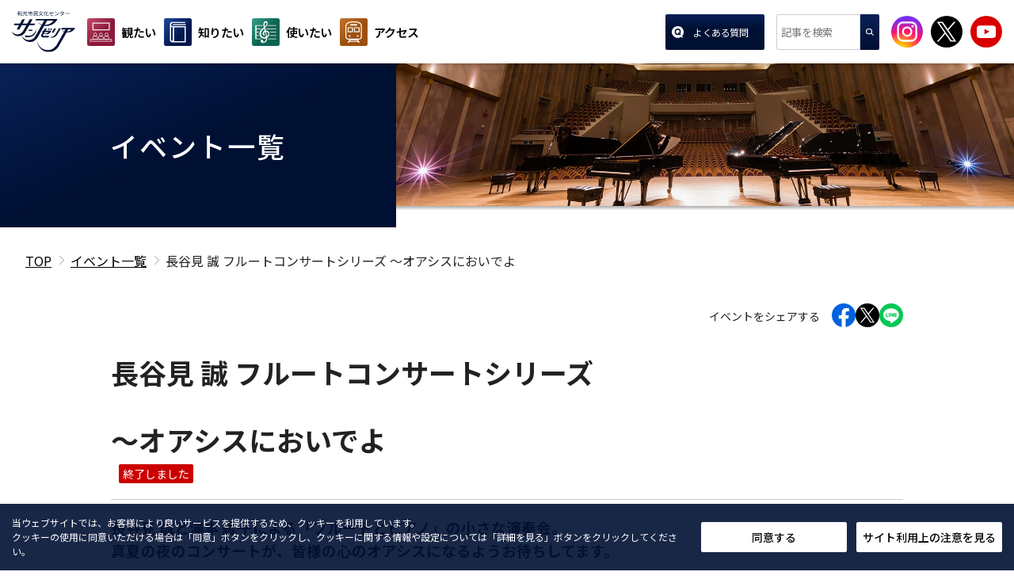

--- FILE ---
content_type: text/html; charset=UTF-8
request_url: https://www.sunazalea.or.jp/event/20240812-%E9%95%B7%E8%B0%B7%E8%A6%8B-%E8%AA%A0-%E3%83%95%E3%83%AB%E3%83%BC%E3%83%88%E3%82%B3%E3%83%B3%E3%82%B5%E3%83%BC%E3%83%88%E3%82%B7%E3%83%AA%E3%83%BC%E3%82%BA-%EF%BD%9E%E3%82%AA%E3%82%A2%E3%82%B7/
body_size: 42689
content:











<!DOCTYPE html>
<html lang="ja-jp">
<head>

<meta charset="utf-8">
<meta name="robots" content="index,follow,noydir,noodp">
<meta name="copyright" content="Sunazalea. All Rights Reserved">
<meta name="viewport" content="width=device-width,user-scalable=yes">
<title>長谷見 誠 フルートコンサートシリーズ ～オアシスにおいでよ | イベント | 和光市民文化センター／サンアゼリア</title>

<meta name="keywords" content="クラシック,コンサート,サンアゼリア,スタインウェイ,ベーゼンドルファー,童謡,清水かつら">
<meta name="description" content="埼玉県和光市にある文化センター「サンアゼリア」のホームページです。公演情報や施設利用案内などを掲載しております。">

<link rel="shortcut icon" href="/asset/img/favicon.ico" type="image/x-icon">
<link rel="apple-touch-icon" sizes="180x180" href="/asset/img/icon-180.png">

<meta property="og:title" content="長谷見 誠 フルートコンサートシリーズ ～オアシスにおいでよ | イベント | 和光市民文化センター／サンアゼリア">
<meta property="og:description" content="埼玉県和光市にある文化センター「サンアゼリア」のホームページです。公演情報や施設利用案内などを掲載しております。">
<meta property="og:type" content="website">
<meta property="og:url" content="https://www.sunazalea.or.jp/event/20240812-%E9%95%B7%E8%B0%B7%E8%A6%8B-%E8%AA%A0-%E3%83%95%E3%83%AB%E3%83%BC%E3%83%88%E3%82%B3%E3%83%B3%E3%82%B5%E3%83%BC%E3%83%88%E3%82%B7%E3%83%AA%E3%83%BC%E3%82%BA-%EF%BD%9E%E3%82%AA%E3%82%A2%E3%82%B7/">
<meta property="og:image" content="https://www.sunazalea.or.jp/asset/img/ogimage.jpg">

<!-- css -->
<link rel="preconnect" href="https://fonts.googleapis.com">
<link rel="preconnect" href="https://fonts.gstatic.com" crossorigin>
<link href="https://fonts.googleapis.com/css2?family=Noto+Sans+JP:wght@400;500;600;700&display=swap" rel="stylesheet">

<link rel="stylesheet" href="/asset/css/style.css?ver=7">


<link rel="stylesheet" href="/asset/css/swiper.min.css">

<link rel="stylesheet" href="/asset/css/page/event.css">







<meta name='robots' content='max-image-preview:large' />
<link rel="alternate" title="oEmbed (JSON)" type="application/json+oembed" href="https://www.sunazalea.or.jp/wp-json/oembed/1.0/embed?url=https%3A%2F%2Fwww.sunazalea.or.jp%2Fevent%2F20240812-%25e9%2595%25b7%25e8%25b0%25b7%25e8%25a6%258b-%25e8%25aa%25a0-%25e3%2583%2595%25e3%2583%25ab%25e3%2583%25bc%25e3%2583%2588%25e3%2582%25b3%25e3%2583%25b3%25e3%2582%25b5%25e3%2583%25bc%25e3%2583%2588%25e3%2582%25b7%25e3%2583%25aa%25e3%2583%25bc%25e3%2582%25ba-%25ef%25bd%259e%25e3%2582%25aa%25e3%2582%25a2%25e3%2582%25b7%2F" />
<link rel="alternate" title="oEmbed (XML)" type="text/xml+oembed" href="https://www.sunazalea.or.jp/wp-json/oembed/1.0/embed?url=https%3A%2F%2Fwww.sunazalea.or.jp%2Fevent%2F20240812-%25e9%2595%25b7%25e8%25b0%25b7%25e8%25a6%258b-%25e8%25aa%25a0-%25e3%2583%2595%25e3%2583%25ab%25e3%2583%25bc%25e3%2583%2588%25e3%2582%25b3%25e3%2583%25b3%25e3%2582%25b5%25e3%2583%25bc%25e3%2583%2588%25e3%2582%25b7%25e3%2583%25aa%25e3%2583%25bc%25e3%2582%25ba-%25ef%25bd%259e%25e3%2582%25aa%25e3%2582%25a2%25e3%2582%25b7%2F&#038;format=xml" />
<style id='wp-img-auto-sizes-contain-inline-css' type='text/css'>
img:is([sizes=auto i],[sizes^="auto," i]){contain-intrinsic-size:3000px 1500px}
/*# sourceURL=wp-img-auto-sizes-contain-inline-css */
</style>
<style id='wp-emoji-styles-inline-css' type='text/css'>

	img.wp-smiley, img.emoji {
		display: inline !important;
		border: none !important;
		box-shadow: none !important;
		height: 1em !important;
		width: 1em !important;
		margin: 0 0.07em !important;
		vertical-align: -0.1em !important;
		background: none !important;
		padding: 0 !important;
	}
/*# sourceURL=wp-emoji-styles-inline-css */
</style>
<style id='wp-block-library-inline-css' type='text/css'>
:root{--wp-block-synced-color:#7a00df;--wp-block-synced-color--rgb:122,0,223;--wp-bound-block-color:var(--wp-block-synced-color);--wp-editor-canvas-background:#ddd;--wp-admin-theme-color:#007cba;--wp-admin-theme-color--rgb:0,124,186;--wp-admin-theme-color-darker-10:#006ba1;--wp-admin-theme-color-darker-10--rgb:0,107,160.5;--wp-admin-theme-color-darker-20:#005a87;--wp-admin-theme-color-darker-20--rgb:0,90,135;--wp-admin-border-width-focus:2px}@media (min-resolution:192dpi){:root{--wp-admin-border-width-focus:1.5px}}.wp-element-button{cursor:pointer}:root .has-very-light-gray-background-color{background-color:#eee}:root .has-very-dark-gray-background-color{background-color:#313131}:root .has-very-light-gray-color{color:#eee}:root .has-very-dark-gray-color{color:#313131}:root .has-vivid-green-cyan-to-vivid-cyan-blue-gradient-background{background:linear-gradient(135deg,#00d084,#0693e3)}:root .has-purple-crush-gradient-background{background:linear-gradient(135deg,#34e2e4,#4721fb 50%,#ab1dfe)}:root .has-hazy-dawn-gradient-background{background:linear-gradient(135deg,#faaca8,#dad0ec)}:root .has-subdued-olive-gradient-background{background:linear-gradient(135deg,#fafae1,#67a671)}:root .has-atomic-cream-gradient-background{background:linear-gradient(135deg,#fdd79a,#004a59)}:root .has-nightshade-gradient-background{background:linear-gradient(135deg,#330968,#31cdcf)}:root .has-midnight-gradient-background{background:linear-gradient(135deg,#020381,#2874fc)}:root{--wp--preset--font-size--normal:16px;--wp--preset--font-size--huge:42px}.has-regular-font-size{font-size:1em}.has-larger-font-size{font-size:2.625em}.has-normal-font-size{font-size:var(--wp--preset--font-size--normal)}.has-huge-font-size{font-size:var(--wp--preset--font-size--huge)}.has-text-align-center{text-align:center}.has-text-align-left{text-align:left}.has-text-align-right{text-align:right}.has-fit-text{white-space:nowrap!important}#end-resizable-editor-section{display:none}.aligncenter{clear:both}.items-justified-left{justify-content:flex-start}.items-justified-center{justify-content:center}.items-justified-right{justify-content:flex-end}.items-justified-space-between{justify-content:space-between}.screen-reader-text{border:0;clip-path:inset(50%);height:1px;margin:-1px;overflow:hidden;padding:0;position:absolute;width:1px;word-wrap:normal!important}.screen-reader-text:focus{background-color:#ddd;clip-path:none;color:#444;display:block;font-size:1em;height:auto;left:5px;line-height:normal;padding:15px 23px 14px;text-decoration:none;top:5px;width:auto;z-index:100000}html :where(.has-border-color){border-style:solid}html :where([style*=border-top-color]){border-top-style:solid}html :where([style*=border-right-color]){border-right-style:solid}html :where([style*=border-bottom-color]){border-bottom-style:solid}html :where([style*=border-left-color]){border-left-style:solid}html :where([style*=border-width]){border-style:solid}html :where([style*=border-top-width]){border-top-style:solid}html :where([style*=border-right-width]){border-right-style:solid}html :where([style*=border-bottom-width]){border-bottom-style:solid}html :where([style*=border-left-width]){border-left-style:solid}html :where(img[class*=wp-image-]){height:auto;max-width:100%}:where(figure){margin:0 0 1em}html :where(.is-position-sticky){--wp-admin--admin-bar--position-offset:var(--wp-admin--admin-bar--height,0px)}@media screen and (max-width:600px){html :where(.is-position-sticky){--wp-admin--admin-bar--position-offset:0px}}

/*# sourceURL=wp-block-library-inline-css */
</style><style id='global-styles-inline-css' type='text/css'>
:root{--wp--preset--aspect-ratio--square: 1;--wp--preset--aspect-ratio--4-3: 4/3;--wp--preset--aspect-ratio--3-4: 3/4;--wp--preset--aspect-ratio--3-2: 3/2;--wp--preset--aspect-ratio--2-3: 2/3;--wp--preset--aspect-ratio--16-9: 16/9;--wp--preset--aspect-ratio--9-16: 9/16;--wp--preset--color--black: #000000;--wp--preset--color--cyan-bluish-gray: #abb8c3;--wp--preset--color--white: #ffffff;--wp--preset--color--pale-pink: #f78da7;--wp--preset--color--vivid-red: #cf2e2e;--wp--preset--color--luminous-vivid-orange: #ff6900;--wp--preset--color--luminous-vivid-amber: #fcb900;--wp--preset--color--light-green-cyan: #7bdcb5;--wp--preset--color--vivid-green-cyan: #00d084;--wp--preset--color--pale-cyan-blue: #8ed1fc;--wp--preset--color--vivid-cyan-blue: #0693e3;--wp--preset--color--vivid-purple: #9b51e0;--wp--preset--gradient--vivid-cyan-blue-to-vivid-purple: linear-gradient(135deg,rgb(6,147,227) 0%,rgb(155,81,224) 100%);--wp--preset--gradient--light-green-cyan-to-vivid-green-cyan: linear-gradient(135deg,rgb(122,220,180) 0%,rgb(0,208,130) 100%);--wp--preset--gradient--luminous-vivid-amber-to-luminous-vivid-orange: linear-gradient(135deg,rgb(252,185,0) 0%,rgb(255,105,0) 100%);--wp--preset--gradient--luminous-vivid-orange-to-vivid-red: linear-gradient(135deg,rgb(255,105,0) 0%,rgb(207,46,46) 100%);--wp--preset--gradient--very-light-gray-to-cyan-bluish-gray: linear-gradient(135deg,rgb(238,238,238) 0%,rgb(169,184,195) 100%);--wp--preset--gradient--cool-to-warm-spectrum: linear-gradient(135deg,rgb(74,234,220) 0%,rgb(151,120,209) 20%,rgb(207,42,186) 40%,rgb(238,44,130) 60%,rgb(251,105,98) 80%,rgb(254,248,76) 100%);--wp--preset--gradient--blush-light-purple: linear-gradient(135deg,rgb(255,206,236) 0%,rgb(152,150,240) 100%);--wp--preset--gradient--blush-bordeaux: linear-gradient(135deg,rgb(254,205,165) 0%,rgb(254,45,45) 50%,rgb(107,0,62) 100%);--wp--preset--gradient--luminous-dusk: linear-gradient(135deg,rgb(255,203,112) 0%,rgb(199,81,192) 50%,rgb(65,88,208) 100%);--wp--preset--gradient--pale-ocean: linear-gradient(135deg,rgb(255,245,203) 0%,rgb(182,227,212) 50%,rgb(51,167,181) 100%);--wp--preset--gradient--electric-grass: linear-gradient(135deg,rgb(202,248,128) 0%,rgb(113,206,126) 100%);--wp--preset--gradient--midnight: linear-gradient(135deg,rgb(2,3,129) 0%,rgb(40,116,252) 100%);--wp--preset--font-size--small: 13px;--wp--preset--font-size--medium: 20px;--wp--preset--font-size--large: 36px;--wp--preset--font-size--x-large: 42px;--wp--preset--spacing--20: 0.44rem;--wp--preset--spacing--30: 0.67rem;--wp--preset--spacing--40: 1rem;--wp--preset--spacing--50: 1.5rem;--wp--preset--spacing--60: 2.25rem;--wp--preset--spacing--70: 3.38rem;--wp--preset--spacing--80: 5.06rem;--wp--preset--shadow--natural: 6px 6px 9px rgba(0, 0, 0, 0.2);--wp--preset--shadow--deep: 12px 12px 50px rgba(0, 0, 0, 0.4);--wp--preset--shadow--sharp: 6px 6px 0px rgba(0, 0, 0, 0.2);--wp--preset--shadow--outlined: 6px 6px 0px -3px rgb(255, 255, 255), 6px 6px rgb(0, 0, 0);--wp--preset--shadow--crisp: 6px 6px 0px rgb(0, 0, 0);}:where(.is-layout-flex){gap: 0.5em;}:where(.is-layout-grid){gap: 0.5em;}body .is-layout-flex{display: flex;}.is-layout-flex{flex-wrap: wrap;align-items: center;}.is-layout-flex > :is(*, div){margin: 0;}body .is-layout-grid{display: grid;}.is-layout-grid > :is(*, div){margin: 0;}:where(.wp-block-columns.is-layout-flex){gap: 2em;}:where(.wp-block-columns.is-layout-grid){gap: 2em;}:where(.wp-block-post-template.is-layout-flex){gap: 1.25em;}:where(.wp-block-post-template.is-layout-grid){gap: 1.25em;}.has-black-color{color: var(--wp--preset--color--black) !important;}.has-cyan-bluish-gray-color{color: var(--wp--preset--color--cyan-bluish-gray) !important;}.has-white-color{color: var(--wp--preset--color--white) !important;}.has-pale-pink-color{color: var(--wp--preset--color--pale-pink) !important;}.has-vivid-red-color{color: var(--wp--preset--color--vivid-red) !important;}.has-luminous-vivid-orange-color{color: var(--wp--preset--color--luminous-vivid-orange) !important;}.has-luminous-vivid-amber-color{color: var(--wp--preset--color--luminous-vivid-amber) !important;}.has-light-green-cyan-color{color: var(--wp--preset--color--light-green-cyan) !important;}.has-vivid-green-cyan-color{color: var(--wp--preset--color--vivid-green-cyan) !important;}.has-pale-cyan-blue-color{color: var(--wp--preset--color--pale-cyan-blue) !important;}.has-vivid-cyan-blue-color{color: var(--wp--preset--color--vivid-cyan-blue) !important;}.has-vivid-purple-color{color: var(--wp--preset--color--vivid-purple) !important;}.has-black-background-color{background-color: var(--wp--preset--color--black) !important;}.has-cyan-bluish-gray-background-color{background-color: var(--wp--preset--color--cyan-bluish-gray) !important;}.has-white-background-color{background-color: var(--wp--preset--color--white) !important;}.has-pale-pink-background-color{background-color: var(--wp--preset--color--pale-pink) !important;}.has-vivid-red-background-color{background-color: var(--wp--preset--color--vivid-red) !important;}.has-luminous-vivid-orange-background-color{background-color: var(--wp--preset--color--luminous-vivid-orange) !important;}.has-luminous-vivid-amber-background-color{background-color: var(--wp--preset--color--luminous-vivid-amber) !important;}.has-light-green-cyan-background-color{background-color: var(--wp--preset--color--light-green-cyan) !important;}.has-vivid-green-cyan-background-color{background-color: var(--wp--preset--color--vivid-green-cyan) !important;}.has-pale-cyan-blue-background-color{background-color: var(--wp--preset--color--pale-cyan-blue) !important;}.has-vivid-cyan-blue-background-color{background-color: var(--wp--preset--color--vivid-cyan-blue) !important;}.has-vivid-purple-background-color{background-color: var(--wp--preset--color--vivid-purple) !important;}.has-black-border-color{border-color: var(--wp--preset--color--black) !important;}.has-cyan-bluish-gray-border-color{border-color: var(--wp--preset--color--cyan-bluish-gray) !important;}.has-white-border-color{border-color: var(--wp--preset--color--white) !important;}.has-pale-pink-border-color{border-color: var(--wp--preset--color--pale-pink) !important;}.has-vivid-red-border-color{border-color: var(--wp--preset--color--vivid-red) !important;}.has-luminous-vivid-orange-border-color{border-color: var(--wp--preset--color--luminous-vivid-orange) !important;}.has-luminous-vivid-amber-border-color{border-color: var(--wp--preset--color--luminous-vivid-amber) !important;}.has-light-green-cyan-border-color{border-color: var(--wp--preset--color--light-green-cyan) !important;}.has-vivid-green-cyan-border-color{border-color: var(--wp--preset--color--vivid-green-cyan) !important;}.has-pale-cyan-blue-border-color{border-color: var(--wp--preset--color--pale-cyan-blue) !important;}.has-vivid-cyan-blue-border-color{border-color: var(--wp--preset--color--vivid-cyan-blue) !important;}.has-vivid-purple-border-color{border-color: var(--wp--preset--color--vivid-purple) !important;}.has-vivid-cyan-blue-to-vivid-purple-gradient-background{background: var(--wp--preset--gradient--vivid-cyan-blue-to-vivid-purple) !important;}.has-light-green-cyan-to-vivid-green-cyan-gradient-background{background: var(--wp--preset--gradient--light-green-cyan-to-vivid-green-cyan) !important;}.has-luminous-vivid-amber-to-luminous-vivid-orange-gradient-background{background: var(--wp--preset--gradient--luminous-vivid-amber-to-luminous-vivid-orange) !important;}.has-luminous-vivid-orange-to-vivid-red-gradient-background{background: var(--wp--preset--gradient--luminous-vivid-orange-to-vivid-red) !important;}.has-very-light-gray-to-cyan-bluish-gray-gradient-background{background: var(--wp--preset--gradient--very-light-gray-to-cyan-bluish-gray) !important;}.has-cool-to-warm-spectrum-gradient-background{background: var(--wp--preset--gradient--cool-to-warm-spectrum) !important;}.has-blush-light-purple-gradient-background{background: var(--wp--preset--gradient--blush-light-purple) !important;}.has-blush-bordeaux-gradient-background{background: var(--wp--preset--gradient--blush-bordeaux) !important;}.has-luminous-dusk-gradient-background{background: var(--wp--preset--gradient--luminous-dusk) !important;}.has-pale-ocean-gradient-background{background: var(--wp--preset--gradient--pale-ocean) !important;}.has-electric-grass-gradient-background{background: var(--wp--preset--gradient--electric-grass) !important;}.has-midnight-gradient-background{background: var(--wp--preset--gradient--midnight) !important;}.has-small-font-size{font-size: var(--wp--preset--font-size--small) !important;}.has-medium-font-size{font-size: var(--wp--preset--font-size--medium) !important;}.has-large-font-size{font-size: var(--wp--preset--font-size--large) !important;}.has-x-large-font-size{font-size: var(--wp--preset--font-size--x-large) !important;}
/*# sourceURL=global-styles-inline-css */
</style>

<style id='classic-theme-styles-inline-css' type='text/css'>
/*! This file is auto-generated */
.wp-block-button__link{color:#fff;background-color:#32373c;border-radius:9999px;box-shadow:none;text-decoration:none;padding:calc(.667em + 2px) calc(1.333em + 2px);font-size:1.125em}.wp-block-file__button{background:#32373c;color:#fff;text-decoration:none}
/*# sourceURL=/wp-includes/css/classic-themes.min.css */
</style>
<link rel='stylesheet' id='contact-form-7-css' href='https://www.sunazalea.or.jp/wp-content/plugins/contact-form-7/includes/css/styles.css?ver=5.7.7' type='text/css' media='all' />
<link rel='stylesheet' id='cf7msm_styles-css' href='https://www.sunazalea.or.jp/wp-content/plugins/contact-form-7-multi-step-module/resources/cf7msm.css?ver=4.3' type='text/css' media='all' />
<link rel='stylesheet' id='wp-pagenavi-css' href='https://www.sunazalea.or.jp/wp-content/plugins/wp-pagenavi/pagenavi-css.css?ver=2.70' type='text/css' media='all' />
<script type="text/javascript" src="https://www.sunazalea.or.jp/wp-includes/js/jquery/jquery.min.js?ver=3.7.1" id="jquery-core-js"></script>
<script type="text/javascript" src="https://www.sunazalea.or.jp/wp-includes/js/jquery/jquery-migrate.min.js?ver=3.4.1" id="jquery-migrate-js"></script>
<link rel="https://api.w.org/" href="https://www.sunazalea.or.jp/wp-json/" /><link rel="EditURI" type="application/rsd+xml" title="RSD" href="https://www.sunazalea.or.jp/xmlrpc.php?rsd" />
<meta name="generator" content="WordPress 6.9" />
<link rel="canonical" href="https://www.sunazalea.or.jp/event/20240812-%e9%95%b7%e8%b0%b7%e8%a6%8b-%e8%aa%a0-%e3%83%95%e3%83%ab%e3%83%bc%e3%83%88%e3%82%b3%e3%83%b3%e3%82%b5%e3%83%bc%e3%83%88%e3%82%b7%e3%83%aa%e3%83%bc%e3%82%ba-%ef%bd%9e%e3%82%aa%e3%82%a2%e3%82%b7/" />
<link rel='shortlink' href='https://www.sunazalea.or.jp/?p=2103' />

<!-- Google Tag Manager -->
<script>(function(w,d,s,l,i){w[l]=w[l]||[];w[l].push({'gtm.start':
new Date().getTime(),event:'gtm.js'});var f=d.getElementsByTagName(s)[0],
j=d.createElement(s),dl=l!='dataLayer'?'&l='+l:'';j.async=true;j.src=
'https://www.googletagmanager.com/gtm.js?id='+i+dl;f.parentNode.insertBefore(j,f);
})(window,document,'script','dataLayer','GTM-W27FXFQ2');</script>
<!-- End Google Tag Manager -->

</head>
<body>

<!-- Google Tag Manager (noscript) -->
<noscript><iframe src="https://www.googletagmanager.com/ns.html?id=GTM-W27FXFQ2"
height="0" width="0" style="display:none;visibility:hidden"></iframe></noscript>
<!-- End Google Tag Manager (noscript) -->

<!-- blockSkip -->
<div id="blockSkip">
	<a href="#container" class="blockSkipLink">本文へ移動</a>
</div>

<!-- header -->
<header role="banner">

	<!-- logo -->
	<p class="logo"><a href="/"><img src="/asset/img/header_logo.svg" alt="和光市民文化センターサンアゼリア"></a></p>

	<!-- menu -->
	<nav class="menu">
		<ul>
			<li>
				<a href="javascript:void(0);"><span>観たい</span></a>
				<div class="drop_menu">
					<ul>
						<li>
							<a href="/event/">
								<p class="pict"><img src="/asset/img/icon_page_event.svg" alt=""></p>
								<p class="ttl">イベント一覧</p>
							</a>
						</li>
						<li>
							<a href="/ticket/">
								<p class="pict"><img src="/asset/img/icon_page_ticket.svg" alt=""></p>
								<p class="ttl">チケット購入方法</p>
							</a>
						</li>
						<li>
							<a href="/seat/">
								<p class="pict"><img src="/asset/img/icon_page_seat.svg" alt=""></p>
								<p class="ttl">客席案内</p>
							</a>
						</li>
					</ul>
				</div>
			</li>
			<li>
				<a href="javascript:void(0);"><span>知りたい</span></a>
				<div class="drop_menu">
					<ul>
						<li>
							<a href="/hall/?anchor=big_hall">
								<p class="pict"><img src="/asset/img/icon_page_big.svg" alt=""></p>
								<p class="ttl">大ホール</p>
							</a>
						</li>
						<li>
							<a href="/hall/?anchor=small_hall">
								<p class="pict"><img src="/asset/img/icon_page_small.svg" alt=""></p>
								<p class="ttl">小ホール</p>
							</a>
						</li>
						<li>
							<a href="/hall/?anchor=show_hall">
								<p class="pict"><img src="/asset/img/icon_page_show.svg" alt=""></p>
								<p class="ttl">展示ホール・企画展示室</p>
							</a>
						</li>
						<li>
							<a href="/hall/?anchor=other_hall">
								<p class="pict"><img src="/asset/img/icon_page_other.svg" alt=""></p>
								<p class="ttl">その他施設</p>
							</a>
						</li>
						<li>
							<a href="/zumen/">
								<p class="pict"><img src="/asset/img/icon_page_zumen.svg" alt=""></p>
								<p class="ttl">舞台・音響・照明 各機材リスト</p>
							</a>
						</li>
						<li>
							<a href="/masterplan/">
								<p class="pict"><img src="/asset/img/icon_page_masterplan.svg" alt=""></p>
								<p class="ttl">サンアゼリア・建物全体平面図</p>
							</a>
						</li>
						<li>
							<a href="/member/">
								<p class="pict"><img src="/asset/img/icon_page_member.svg" alt=""></p>
								<p class="ttl">サンアゼリア友の会</p>
							</a>
						</li>
					</ul>
				</div>
			</li>
			<li>
				<a href="javascript:void(0);"><span>使いたい</span></a>
				<div class="drop_menu">
					<ul>
						<li>
							<a href="/charge/">
								<p class="pict"><img src="/asset/img/icon_page_charge.svg" alt=""></p>
								<p class="ttl">施設利用料金表（市民利用）</p>
							</a>
						</li>
						<li>
							<a href="/charge/?anchor=away">
								<p class="pict"><img src="/asset/img/icon_page_chargeaway.svg" alt=""></p>
								<p class="ttl">施設利用料金表（市外居住者）</p>
							</a>
						</li>
						<li>
							<a href="/shiori/">
								<p class="pict"><img src="/asset/img/icon_page_shiori.svg" alt=""></p>
								<p class="ttl">お申込みのしおり</p>
							</a>
						</li>
						<li>
							<a href="/situation/">
								<p class="pict"><img src="/asset/img/icon_page_situation.svg" alt=""></p>
								<p class="ttl">施設の空き状況</p>
							</a>
						</li>
						<li>
							<a href="/partner/">
								<p class="pict"><img src="/asset/img/icon_page_partner.svg" alt=""></p>
								<p class="ttl">共催・公演開催支援</p>
							</a>
						</li>
					</ul>
				</div>
			</li>
			<li>
				<a href="/access/"><span>アクセス</span></a>
				<div class="drop_menu">
					<ul>
						<li>
							<a href="/access/">
								<p class="pict"><img src="/asset/img/icon_page_access.svg" alt=""></p>
								<p class="ttl">各交通機関からのアクセス方法</p>
							</a>
						</li>
					</ul>
				</div>
			</li>
		</ul>
	</nav>

	<!-- tel_area -->
	<!--<div class="tel_area">
		<a href="tel:0484687771">
			<p class="txt">チケット・公演・ホールの<br class="is-hidden-sd">ご利用について</p>
			<p class="tel"><span>048-468-7771</span></p>
		</a>
	</div>-->

	<!-- sub_menu -->
	<nav class="sub_menu">
		<ul>
			<li class="faq"><a href="/faq/"><span>よくある質問</span></a></li>
		</ul>
	</nav>

	<!-- searchform -->
	<form class="is-hidden-sd" method="get" id="searchform" action="https://www.sunazalea.or.jp">
		<input type="text" name="s" id="s" placeholder="記事を検索"><button type="submit">検索</button>
	</form>
	
	<!-- sns -->
	<ul class="sns">
		<li><a href="https://www.instagram.com/wako_sunazalea/" aria-label="サンアゼリア公式インスタグラムを見る" target="_blank"><img src="/asset/img/icon_instagram.svg" alt="instagram"></a></li>
		<li><a href="https://twitter.com/wako_sunazalea" aria-label="サンアゼリア公式Xを見る" target="_blank"><img src="/asset/img/icon_x.svg" alt="X"></a></li>
		<li><a href="https://www.youtube.com/@sunazalea" aria-label="サンアゼリア公式Youtubeチャンネルを見る" target="_blank"><img src="/asset/img/icon_youtube.svg" alt="Youtube"></a></li>
	</ul>

	<!-- sp_menu_open -->
	<button class="sp_menu_open" aria-label="ハンバーガーメニューを開く"><p>OPEN</p></button>
</header>

<!-- sp_menu -->
<div id="sp_menu">
<div class="scroll">
<div class="scroll2">

	<!-- menu -->
	<nav class="menu">
		<ul>
			<li>
				<a href="javascript:void(0);"><span>観たい</span></a>
				<div class="drop_menu">
					<ul>
						<li>
							<a href="/event/">
								<p class="pict"><img src="/asset/img/icon_page_event.svg" alt=""></p>
								<p class="ttl">イベント一覧</p>
							</a>
						</li>
						<li>
							<a href="/ticket/">
								<p class="pict"><img src="/asset/img/icon_page_ticket.svg" alt=""></p>
								<p class="ttl">チケット購入方法</p>
							</a>
						</li>
						<li>
							<a href="/seat/">
								<p class="pict"><img src="/asset/img/icon_page_seat.svg" alt=""></p>
								<p class="ttl">客席案内</p>
							</a>
						</li>
					</ul>
				</div>
			</li>
			<li>
				<a href="javascript:void(0);"><span>知りたい</span></a>
				<div class="drop_menu">
					<ul>
						<li>
							<a href="/hall/?anchor=big_hall">
								<p class="pict"><img src="/asset/img/icon_page_big.svg" alt=""></p>
								<p class="ttl">大ホール</p>
							</a>
						</li>
						<li>
							<a href="/hall/?anchor=small_hall">
								<p class="pict"><img src="/asset/img/icon_page_small.svg" alt=""></p>
								<p class="ttl">小ホール</p>
							</a>
						</li>
						<li>
							<a href="/hall/?anchor=show_hall">
								<p class="pict"><img src="/asset/img/icon_page_show.svg" alt=""></p>
								<p class="ttl">展示ホール・企画展示室</p>
							</a>
						</li>
						<li>
							<a href="/hall/?anchor=other_hall">
								<p class="pict"><img src="/asset/img/icon_page_other.svg" alt=""></p>
								<p class="ttl">その他施設</p>
							</a>
						</li>
						<li>
							<a href="/zumen/">
								<p class="pict"><img src="/asset/img/icon_page_zumen.svg" alt=""></p>
								<p class="ttl">舞台・音響・照明 各機材リスト</p>
							</a>
						</li>
						<li>
							<a href="/masterplan/">
								<p class="pict"><img src="/asset/img/icon_page_masterplan.svg" alt=""></p>
								<p class="ttl">サンアゼリア・建物全体平面図</p>
							</a>
						</li>
						<li>
							<a href="/member/">
								<p class="pict"><img src="/asset/img/icon_page_member.svg" alt=""></p>
								<p class="ttl">サンアゼリア友の会</p>
							</a>
						</li>
					</ul>
				</div>
			</li>
			<li>
				<a href="javascript:void(0);"><span>使いたい</span></a>
				<div class="drop_menu">
					<ul>
						<li>
							<a href="/charge/">
								<p class="pict"><img src="/asset/img/icon_page_charge.svg" alt=""></p>
								<p class="ttl">施設利用料金表（市民利用）</p>
							</a>
						</li>
						<li>
							<a href="/charge/?anchor=away">
								<p class="pict"><img src="/asset/img/icon_page_chargeaway.svg" alt=""></p>
								<p class="ttl">施設利用料金表（市外居住者）</p>
							</a>
						</li>
						<li>
							<a href="/shiori/">
								<p class="pict"><img src="/asset/img/icon_page_shiori.svg" alt=""></p>
								<p class="ttl">お申込みのしおり</p>
							</a>
						</li>
						<li>
							<a href="/situation/">
								<p class="pict"><img src="/asset/img/icon_page_situation.svg" alt=""></p>
								<p class="ttl">施設の空き状況</p>
							</a>
						</li>
						<li>
							<a href="/partner/">
								<p class="pict"><img src="/asset/img/icon_page_partner.svg" alt=""></p>
								<p class="ttl">共催・公演開催支援</p>
							</a>
						</li>
					</ul>
				</div>
			</li>
			<li>
				<a href="javascript:void(0);"><span>アクセス</span></a>
				<div class="drop_menu">
					<ul>
						<li>
							<a href="/access/">
								<p class="pict"><img src="/asset/img/icon_page_access.svg" alt=""></p>
								<p class="ttl">各交通機関からのアクセス方法</p>
							</a>
						</li>
					</ul>
				</div>
			</li>
		</ul>
	</nav>

	<!-- sub_menu -->
	<nav class="sub_menu">
		<ul>
			<li class="faq"><a href="/faq/">よくあるご質問</a></li>
		</ul>
	</nav>

	<!-- searchform -->
	<form method="get" id="searchform_sp" action="https://www.sunazalea.or.jp">
		<input type="text" name="s" id="ssp" placeholder="記事を検索"><button class="search_submit" type="submit">検索</button>
	</form>

</div>
</div>
</div>

<!-- main -->
<main role="main">

<!-- container -->
<div id="container">

<!-- page_ttl -->
<section id="page_ttl">
	<h1>イベント一覧</h1>
	<p class="photo"></p>
</section>


<!-- topicpath-->
<nav class="topicpath" aria-label="Breadcrumbs">
	<ul>
		<li><a href="/" aria-label="TOPへ戻る">TOP</a></li>
		<li><a href="/event/">イベント一覧</a></li>
		<li>
			<span class="is-hidden-sd">
			長谷見 誠 フルートコンサートシリーズ ～オアシスにおいでよ			</span>
			<span class="is-visible-sd">
			長谷見 誠 フルートコンサートシリーズ…			</span>
		</li>
	</ul>
</nav>


<!-- single_event -->
<div id="single_event" data-date="20240812">

	<!-- share -->
	<div class="share">
		<p class="ttl">イベントをシェアする</p>
		<ul>
			<li><button class="facebook" aria-label="facebookでシェアする"><img src="/asset/img/icon_facebook.svg" alt=""></button></li>
			<li><button class="x" aria-label="xでシェアする"><img src="/asset/img/icon_x.svg" alt=""></button></li>
			<li><button class="line" aria-label="lineでシェアする"><img src="/asset/img/icon_line.svg" alt=""></button></li>
		</ul>
	</div>


	<!-- event_ttl -->
	<div class="event_ttl">
				<h2><strong>長谷見 誠 フルートコンサートシリーズ</strong></h2>
<p>&nbsp;</p>
		<div class="sub_ttl"><h2><strong>～オアシスにおいでよ</strong></h2>
</div>
	</div>


	<!-- lead -->
	<div class="lead classic_editor">
		<h3>長谷見 誠と滝本 紘子による「フルートとピアノ」の小さな演奏会。<br />
真夏の夜のコンサートが、皆様の心のオアシスになるようお待ちしてます。</h3>
	</div>

	<!-- outline -->
	<div class="outline">
		<dl>
			<dt>開催日</dt>
			<dd><p>8月12日(<span style="color: #ff0000;">月祝</span>)</p>
</dd>
		</dl>
		<dl>
			<dt>開演</dt>
			<dd><p>17:30（開場17:00）</p>
</dd>
		</dl>
		<dl>
			<dt>施設</dt>
			<dd>
				<span class="event_hall" style="background-color:#91e2c6">小ホール</span>			</dd>
		</dl>
	</div>
	
	<!-- swiper_main -->
		<div id="swiper_main" class="swiper-custom-parent">
		<div class="swiper-container">
		<div class="swiper-wrapper">
						<div class="swiper-slide">
			<img src="https://www.sunazalea.or.jp/wp-content/uploads/2024/06/20240812-長谷見.jpg" alt="">			</div>
					</div>
		</div>
		<div class="swiper-button-prev"></div>
		<div class="swiper-button-next"></div>
	</div>
	
	<!-- swiper_thumbnail -->
		<div class="swiper swiper_thumbnail">
	<div class="swiper-wrapper">
				<div class="swiper-slide">
		<img src="https://www.sunazalea.or.jp/wp-content/uploads/2024/06/20240812-長谷見.jpg" alt="">		</div>
			</div>
	</div>
	
	<!-- supplement -->
	<dl class="supplement">
		<dt class="ttl_style02">入場方法</dt>
		<dd class="classic_editor"><p>全席自由：2,500円(税込)【高校生以下：1,000円(税込)】</p>
<p>当日券：2,500円(税込)</p>
<p>※未就学のお子様の入場はご遠慮ください。<br />
※前売りで完売した場合、当日券の販売はございません。</p>
</dd>
	</dl>
	
	<dl class="supplement">
		<dt class="ttl_style02">お問い合せ先</dt>
		<dd class="classic_editor"><p>Sound SATISFY</p>
<p>Gmail：soundsatisfy55(at)gmail.com　※(at)を＠に置き換えください</p>
</dd>
	</dl>
	
		<dl class="supplement">
		<dt class="ttl_style02">詳細</dt>
		<dd class="classic_editor"><p>【出演】長谷見 誠（フルート）、滝本 紘子（ピアノ）</p>
<p>【発売開始日】サンアゼリア友の会会員／一般ともに2024年6月17日(月)</p>
<p>【発売開始日の取り扱い開始時間】</p>
<table border="0" width="511" cellspacing="0" cellpadding="0">
<tbody>
<tr>
<td nowrap="nowrap" width="348">
<div align="center"><b>発売場所</b></div>
</td>
<td nowrap="nowrap" width="163">
<div align="center"><b>開始時間</b></div>
</td>
</tr>
<tr>
<td nowrap="nowrap" width="348">
<div align="left"><b> </b><b>サンアゼリア窓口</b></div>
</td>
<td nowrap="nowrap" width="163">
<div align="center"><b>10:00</b></div>
</td>
</tr>
<tr>
<td width="348">
<div align="left"><b> </b><b>イトーヨーカドー和光店２Ｆ</b></div>
</td>
<td rowspan="3" nowrap="nowrap" width="163">
<div align="center"><b>13:00</b></div>
</td>
</tr>
<tr>
<td width="348">
<div align="left"><b> </b><b>サンアゼリアチケットコーナー</b></div>
</td>
</tr>
<tr>
<td nowrap="nowrap" width="348">
<div align="left"><b> </b><b>電話予約（048-468-7771）</b></div>
</td>
</tr>
</tbody>
</table>
<p>【チケット取り扱い場所】<br />
◆和光市民文化センター　048-468-7771<br />
◆イトーヨーカドー和光店２Ｆチケットコーナー</p>
</dd>
	</dl>
		
	<!-- btn_ticket -->
	<p class="btn_style02 btn_ticket"><a href="/ticket/" target="_blank" data-event_ttl="長谷見 誠 フルートコンサートシリーズ ～オアシスにおいでよ" data-event_url="https://www.sunazalea.or.jp/event/20240812-%e9%95%b7%e8%b0%b7%e8%a6%8b-%e8%aa%a0-%e3%83%95%e3%83%ab%e3%83%bc%e3%83%88%e3%82%b3%e3%83%b3%e3%82%b5%e3%83%bc%e3%83%88%e3%82%b7%e3%83%aa%e3%83%bc%e3%82%ba-%ef%bd%9e%e3%82%aa%e3%82%a2%e3%82%b7/"><span>チケット購入</span></a></p></div>


<!-- btn_top -->
<p class="btn_style01 btn_top"><a href="/event/">一覧へもどる</a></p>


</div>
</main>

<!-- footer -->
<footer role="contentinfo">

	<button class="pagetop" aria-label="ページの頭に戻る"><img src="/asset/img/pagetop.svg" alt=""></button>

	<!-- gdpr -->
	<div id="gdpr">
		<p class="txt">
		当ウェブサイトでは、お客様により良いサービスを提供するため、クッキーを利用しています。<br>
		クッキーの使用に同意いただける場合は「同意」ボタンをクリックし、クッキーに関する情報や設定については「詳細を見る」ボタンをクリックしてください。
		</p>
		<ul class="btn">
			<li class="agree"><a href="javascript:void(0);">同意する</a></li>
			<li><a href="/aboutsite/?anchor=cookie">サイト利用上の注意を見る</a></li>
		</ul>
	</div>

	<nav class="menu">
		<dl>
			<dt>TOPページ</dt>
			<dd>
				<ul>
				<li><a href="/">TOPページ</a></li>
				<li><a href="/topics/">TOPICS一覧</a></li>
				</ul>
			</dd>
		</dl>
		<dl>
			<dt>観たい</dt>
			<dd class="mb20">
				<ul>
				<li><a href="/event/">イベント一覧</a></li>
				<li><a href="/ticket/">チケット購入方法</a></li>
				<li><a href="/seat/">客席案内</a></li>
				</ul>
			</dd>
		</dl>
		<dl>
			<dt>知りたい</dt>
			<dd>
				<ul>
				<li><a href="/hall/">ホール・施設一覧</a></li>
				<li><a href="/zumen/">ホール図面／舞台・音響・照明 <br class="is-hidden-sd">各機材リスト</a></li>
				<li><a href="/masterplan/">サンアゼリア・建物全体平面図</a></li>
				<li><a href="/member/">サンアゼリア・友の会</a></li>
				<li><a href="/chart/">友の会ご入会までの流れ</a></li>
				</ul>
			</dd>
		</dl>
		<dl>
			<dt>使いたい</dt>
			<dd>
				<ul>
				<li><a href="/charge/">施設利用料金表</a></li>
				<li><a href="/shiori/">お申込みのしおり</a></li>
				<li><a href="/situation/">施設の空き状況</a></li>
				<li><a href="/partner/">共催・公演開催支援</a></li>
				</ul>
			</dd>
		</dl>
		<dl>
			<dt>アクセス</dt>
			<dd>
				<ul>
				<li><a href="/access/">アクセス方法</a></li>
				</ul>
			</dd>
		</dl>
	</nav>

	<div class="tel_area">
		<p class="txt">チケット・公演・ホールのご利用について</p>
		<p class="tel"><a href="tel:0484687771" aria-label="チケット・公演・ホールのご利用についての電話番号">048-468-7771</a></p>
	</div>

	<div class="outline">
	<div class="outline_inner">
		<p class="logo"><a href="/"><img src="/asset/img/header_logo.svg" alt="和光市民文化センターサンアゼリア"></a></p>
		<p class="address">〒351-0106 埼玉県和光市広沢1-5<br>公益財団法人和光市文化振興公社</p>
		<nav class="other_menu">
		<ul>
			<li><a href="/sitemap/">サイトマップ</a></li>
			<li><a href="/privacypolicy/">個人情報保護要綱</a></li>
			<li><a href="/aboutsite/">サイトポリシー</a></li>
		</ul>
		</nav>
	</div>
	</div>
	<p class="credit" lang="en">Copyright &copy; <script>document.write(new Date().getFullYear());</script> Sunazalea. All Rights Reserved</p>
</footer>

<script type="speculationrules">
{"prefetch":[{"source":"document","where":{"and":[{"href_matches":"/*"},{"not":{"href_matches":["/wp-*.php","/wp-admin/*","/wp-content/uploads/*","/wp-content/*","/wp-content/plugins/*","/wp-content/themes/themes_sunazalea/*","/*\\?(.+)"]}},{"not":{"selector_matches":"a[rel~=\"nofollow\"]"}},{"not":{"selector_matches":".no-prefetch, .no-prefetch a"}}]},"eagerness":"conservative"}]}
</script>
<script type="text/javascript" src="https://www.sunazalea.or.jp/wp-content/plugins/contact-form-7/includes/swv/js/index.js?ver=5.7.7" id="swv-js"></script>
<script type="text/javascript" id="contact-form-7-js-extra">
/* <![CDATA[ */
var wpcf7 = {"api":{"root":"https://www.sunazalea.or.jp/wp-json/","namespace":"contact-form-7/v1"}};
//# sourceURL=contact-form-7-js-extra
/* ]]> */
</script>
<script type="text/javascript" src="https://www.sunazalea.or.jp/wp-content/plugins/contact-form-7/includes/js/index.js?ver=5.7.7" id="contact-form-7-js"></script>
<script type="text/javascript" id="cf7msm-js-extra">
/* <![CDATA[ */
var cf7msm_posted_data = [];
//# sourceURL=cf7msm-js-extra
/* ]]> */
</script>
<script type="text/javascript" src="https://www.sunazalea.or.jp/wp-content/plugins/contact-form-7-multi-step-module/resources/cf7msm.min.js?ver=4.3" id="cf7msm-js"></script>
<script id="wp-emoji-settings" type="application/json">
{"baseUrl":"https://s.w.org/images/core/emoji/17.0.2/72x72/","ext":".png","svgUrl":"https://s.w.org/images/core/emoji/17.0.2/svg/","svgExt":".svg","source":{"concatemoji":"https://www.sunazalea.or.jp/wp-includes/js/wp-emoji-release.min.js?ver=6.9"}}
</script>
<script type="module">
/* <![CDATA[ */
/*! This file is auto-generated */
const a=JSON.parse(document.getElementById("wp-emoji-settings").textContent),o=(window._wpemojiSettings=a,"wpEmojiSettingsSupports"),s=["flag","emoji"];function i(e){try{var t={supportTests:e,timestamp:(new Date).valueOf()};sessionStorage.setItem(o,JSON.stringify(t))}catch(e){}}function c(e,t,n){e.clearRect(0,0,e.canvas.width,e.canvas.height),e.fillText(t,0,0);t=new Uint32Array(e.getImageData(0,0,e.canvas.width,e.canvas.height).data);e.clearRect(0,0,e.canvas.width,e.canvas.height),e.fillText(n,0,0);const a=new Uint32Array(e.getImageData(0,0,e.canvas.width,e.canvas.height).data);return t.every((e,t)=>e===a[t])}function p(e,t){e.clearRect(0,0,e.canvas.width,e.canvas.height),e.fillText(t,0,0);var n=e.getImageData(16,16,1,1);for(let e=0;e<n.data.length;e++)if(0!==n.data[e])return!1;return!0}function u(e,t,n,a){switch(t){case"flag":return n(e,"\ud83c\udff3\ufe0f\u200d\u26a7\ufe0f","\ud83c\udff3\ufe0f\u200b\u26a7\ufe0f")?!1:!n(e,"\ud83c\udde8\ud83c\uddf6","\ud83c\udde8\u200b\ud83c\uddf6")&&!n(e,"\ud83c\udff4\udb40\udc67\udb40\udc62\udb40\udc65\udb40\udc6e\udb40\udc67\udb40\udc7f","\ud83c\udff4\u200b\udb40\udc67\u200b\udb40\udc62\u200b\udb40\udc65\u200b\udb40\udc6e\u200b\udb40\udc67\u200b\udb40\udc7f");case"emoji":return!a(e,"\ud83e\u1fac8")}return!1}function f(e,t,n,a){let r;const o=(r="undefined"!=typeof WorkerGlobalScope&&self instanceof WorkerGlobalScope?new OffscreenCanvas(300,150):document.createElement("canvas")).getContext("2d",{willReadFrequently:!0}),s=(o.textBaseline="top",o.font="600 32px Arial",{});return e.forEach(e=>{s[e]=t(o,e,n,a)}),s}function r(e){var t=document.createElement("script");t.src=e,t.defer=!0,document.head.appendChild(t)}a.supports={everything:!0,everythingExceptFlag:!0},new Promise(t=>{let n=function(){try{var e=JSON.parse(sessionStorage.getItem(o));if("object"==typeof e&&"number"==typeof e.timestamp&&(new Date).valueOf()<e.timestamp+604800&&"object"==typeof e.supportTests)return e.supportTests}catch(e){}return null}();if(!n){if("undefined"!=typeof Worker&&"undefined"!=typeof OffscreenCanvas&&"undefined"!=typeof URL&&URL.createObjectURL&&"undefined"!=typeof Blob)try{var e="postMessage("+f.toString()+"("+[JSON.stringify(s),u.toString(),c.toString(),p.toString()].join(",")+"));",a=new Blob([e],{type:"text/javascript"});const r=new Worker(URL.createObjectURL(a),{name:"wpTestEmojiSupports"});return void(r.onmessage=e=>{i(n=e.data),r.terminate(),t(n)})}catch(e){}i(n=f(s,u,c,p))}t(n)}).then(e=>{for(const n in e)a.supports[n]=e[n],a.supports.everything=a.supports.everything&&a.supports[n],"flag"!==n&&(a.supports.everythingExceptFlag=a.supports.everythingExceptFlag&&a.supports[n]);var t;a.supports.everythingExceptFlag=a.supports.everythingExceptFlag&&!a.supports.flag,a.supports.everything||((t=a.source||{}).concatemoji?r(t.concatemoji):t.wpemoji&&t.twemoji&&(r(t.twemoji),r(t.wpemoji)))});
//# sourceURL=https://www.sunazalea.or.jp/wp-includes/js/wp-emoji-loader.min.js
/* ]]> */
</script>

<!-- js -->
<script src="/asset/js/jquery.min.js"></script>
<script src="/asset/js/base.js"></script>


<script src="/asset/js/swiper.min.js"></script>

<script src="/asset/js/event.js"></script>







</body>
</html>

--- FILE ---
content_type: text/html; charset=UTF-8
request_url: https://www.sunazalea.or.jp/event/20240812-%E9%95%B7%E8%B0%B7%E8%A6%8B-%E8%AA%A0-%E3%83%95%E3%83%AB%E3%83%BC%E3%83%88%E3%82%B3%E3%83%B3%E3%82%B5%E3%83%BC%E3%83%88%E3%82%B7%E3%83%AA%E3%83%BC%E3%82%BA-%EF%BD%9E%E3%82%AA%E3%82%A2%E3%82%B7/
body_size: 42689
content:











<!DOCTYPE html>
<html lang="ja-jp">
<head>

<meta charset="utf-8">
<meta name="robots" content="index,follow,noydir,noodp">
<meta name="copyright" content="Sunazalea. All Rights Reserved">
<meta name="viewport" content="width=device-width,user-scalable=yes">
<title>長谷見 誠 フルートコンサートシリーズ ～オアシスにおいでよ | イベント | 和光市民文化センター／サンアゼリア</title>

<meta name="keywords" content="クラシック,コンサート,サンアゼリア,スタインウェイ,ベーゼンドルファー,童謡,清水かつら">
<meta name="description" content="埼玉県和光市にある文化センター「サンアゼリア」のホームページです。公演情報や施設利用案内などを掲載しております。">

<link rel="shortcut icon" href="/asset/img/favicon.ico" type="image/x-icon">
<link rel="apple-touch-icon" sizes="180x180" href="/asset/img/icon-180.png">

<meta property="og:title" content="長谷見 誠 フルートコンサートシリーズ ～オアシスにおいでよ | イベント | 和光市民文化センター／サンアゼリア">
<meta property="og:description" content="埼玉県和光市にある文化センター「サンアゼリア」のホームページです。公演情報や施設利用案内などを掲載しております。">
<meta property="og:type" content="website">
<meta property="og:url" content="https://www.sunazalea.or.jp/event/20240812-%E9%95%B7%E8%B0%B7%E8%A6%8B-%E8%AA%A0-%E3%83%95%E3%83%AB%E3%83%BC%E3%83%88%E3%82%B3%E3%83%B3%E3%82%B5%E3%83%BC%E3%83%88%E3%82%B7%E3%83%AA%E3%83%BC%E3%82%BA-%EF%BD%9E%E3%82%AA%E3%82%A2%E3%82%B7/">
<meta property="og:image" content="https://www.sunazalea.or.jp/asset/img/ogimage.jpg">

<!-- css -->
<link rel="preconnect" href="https://fonts.googleapis.com">
<link rel="preconnect" href="https://fonts.gstatic.com" crossorigin>
<link href="https://fonts.googleapis.com/css2?family=Noto+Sans+JP:wght@400;500;600;700&display=swap" rel="stylesheet">

<link rel="stylesheet" href="/asset/css/style.css?ver=7">


<link rel="stylesheet" href="/asset/css/swiper.min.css">

<link rel="stylesheet" href="/asset/css/page/event.css">







<meta name='robots' content='max-image-preview:large' />
<link rel="alternate" title="oEmbed (JSON)" type="application/json+oembed" href="https://www.sunazalea.or.jp/wp-json/oembed/1.0/embed?url=https%3A%2F%2Fwww.sunazalea.or.jp%2Fevent%2F20240812-%25e9%2595%25b7%25e8%25b0%25b7%25e8%25a6%258b-%25e8%25aa%25a0-%25e3%2583%2595%25e3%2583%25ab%25e3%2583%25bc%25e3%2583%2588%25e3%2582%25b3%25e3%2583%25b3%25e3%2582%25b5%25e3%2583%25bc%25e3%2583%2588%25e3%2582%25b7%25e3%2583%25aa%25e3%2583%25bc%25e3%2582%25ba-%25ef%25bd%259e%25e3%2582%25aa%25e3%2582%25a2%25e3%2582%25b7%2F" />
<link rel="alternate" title="oEmbed (XML)" type="text/xml+oembed" href="https://www.sunazalea.or.jp/wp-json/oembed/1.0/embed?url=https%3A%2F%2Fwww.sunazalea.or.jp%2Fevent%2F20240812-%25e9%2595%25b7%25e8%25b0%25b7%25e8%25a6%258b-%25e8%25aa%25a0-%25e3%2583%2595%25e3%2583%25ab%25e3%2583%25bc%25e3%2583%2588%25e3%2582%25b3%25e3%2583%25b3%25e3%2582%25b5%25e3%2583%25bc%25e3%2583%2588%25e3%2582%25b7%25e3%2583%25aa%25e3%2583%25bc%25e3%2582%25ba-%25ef%25bd%259e%25e3%2582%25aa%25e3%2582%25a2%25e3%2582%25b7%2F&#038;format=xml" />
<style id='wp-img-auto-sizes-contain-inline-css' type='text/css'>
img:is([sizes=auto i],[sizes^="auto," i]){contain-intrinsic-size:3000px 1500px}
/*# sourceURL=wp-img-auto-sizes-contain-inline-css */
</style>
<style id='wp-emoji-styles-inline-css' type='text/css'>

	img.wp-smiley, img.emoji {
		display: inline !important;
		border: none !important;
		box-shadow: none !important;
		height: 1em !important;
		width: 1em !important;
		margin: 0 0.07em !important;
		vertical-align: -0.1em !important;
		background: none !important;
		padding: 0 !important;
	}
/*# sourceURL=wp-emoji-styles-inline-css */
</style>
<style id='wp-block-library-inline-css' type='text/css'>
:root{--wp-block-synced-color:#7a00df;--wp-block-synced-color--rgb:122,0,223;--wp-bound-block-color:var(--wp-block-synced-color);--wp-editor-canvas-background:#ddd;--wp-admin-theme-color:#007cba;--wp-admin-theme-color--rgb:0,124,186;--wp-admin-theme-color-darker-10:#006ba1;--wp-admin-theme-color-darker-10--rgb:0,107,160.5;--wp-admin-theme-color-darker-20:#005a87;--wp-admin-theme-color-darker-20--rgb:0,90,135;--wp-admin-border-width-focus:2px}@media (min-resolution:192dpi){:root{--wp-admin-border-width-focus:1.5px}}.wp-element-button{cursor:pointer}:root .has-very-light-gray-background-color{background-color:#eee}:root .has-very-dark-gray-background-color{background-color:#313131}:root .has-very-light-gray-color{color:#eee}:root .has-very-dark-gray-color{color:#313131}:root .has-vivid-green-cyan-to-vivid-cyan-blue-gradient-background{background:linear-gradient(135deg,#00d084,#0693e3)}:root .has-purple-crush-gradient-background{background:linear-gradient(135deg,#34e2e4,#4721fb 50%,#ab1dfe)}:root .has-hazy-dawn-gradient-background{background:linear-gradient(135deg,#faaca8,#dad0ec)}:root .has-subdued-olive-gradient-background{background:linear-gradient(135deg,#fafae1,#67a671)}:root .has-atomic-cream-gradient-background{background:linear-gradient(135deg,#fdd79a,#004a59)}:root .has-nightshade-gradient-background{background:linear-gradient(135deg,#330968,#31cdcf)}:root .has-midnight-gradient-background{background:linear-gradient(135deg,#020381,#2874fc)}:root{--wp--preset--font-size--normal:16px;--wp--preset--font-size--huge:42px}.has-regular-font-size{font-size:1em}.has-larger-font-size{font-size:2.625em}.has-normal-font-size{font-size:var(--wp--preset--font-size--normal)}.has-huge-font-size{font-size:var(--wp--preset--font-size--huge)}.has-text-align-center{text-align:center}.has-text-align-left{text-align:left}.has-text-align-right{text-align:right}.has-fit-text{white-space:nowrap!important}#end-resizable-editor-section{display:none}.aligncenter{clear:both}.items-justified-left{justify-content:flex-start}.items-justified-center{justify-content:center}.items-justified-right{justify-content:flex-end}.items-justified-space-between{justify-content:space-between}.screen-reader-text{border:0;clip-path:inset(50%);height:1px;margin:-1px;overflow:hidden;padding:0;position:absolute;width:1px;word-wrap:normal!important}.screen-reader-text:focus{background-color:#ddd;clip-path:none;color:#444;display:block;font-size:1em;height:auto;left:5px;line-height:normal;padding:15px 23px 14px;text-decoration:none;top:5px;width:auto;z-index:100000}html :where(.has-border-color){border-style:solid}html :where([style*=border-top-color]){border-top-style:solid}html :where([style*=border-right-color]){border-right-style:solid}html :where([style*=border-bottom-color]){border-bottom-style:solid}html :where([style*=border-left-color]){border-left-style:solid}html :where([style*=border-width]){border-style:solid}html :where([style*=border-top-width]){border-top-style:solid}html :where([style*=border-right-width]){border-right-style:solid}html :where([style*=border-bottom-width]){border-bottom-style:solid}html :where([style*=border-left-width]){border-left-style:solid}html :where(img[class*=wp-image-]){height:auto;max-width:100%}:where(figure){margin:0 0 1em}html :where(.is-position-sticky){--wp-admin--admin-bar--position-offset:var(--wp-admin--admin-bar--height,0px)}@media screen and (max-width:600px){html :where(.is-position-sticky){--wp-admin--admin-bar--position-offset:0px}}

/*# sourceURL=wp-block-library-inline-css */
</style><style id='global-styles-inline-css' type='text/css'>
:root{--wp--preset--aspect-ratio--square: 1;--wp--preset--aspect-ratio--4-3: 4/3;--wp--preset--aspect-ratio--3-4: 3/4;--wp--preset--aspect-ratio--3-2: 3/2;--wp--preset--aspect-ratio--2-3: 2/3;--wp--preset--aspect-ratio--16-9: 16/9;--wp--preset--aspect-ratio--9-16: 9/16;--wp--preset--color--black: #000000;--wp--preset--color--cyan-bluish-gray: #abb8c3;--wp--preset--color--white: #ffffff;--wp--preset--color--pale-pink: #f78da7;--wp--preset--color--vivid-red: #cf2e2e;--wp--preset--color--luminous-vivid-orange: #ff6900;--wp--preset--color--luminous-vivid-amber: #fcb900;--wp--preset--color--light-green-cyan: #7bdcb5;--wp--preset--color--vivid-green-cyan: #00d084;--wp--preset--color--pale-cyan-blue: #8ed1fc;--wp--preset--color--vivid-cyan-blue: #0693e3;--wp--preset--color--vivid-purple: #9b51e0;--wp--preset--gradient--vivid-cyan-blue-to-vivid-purple: linear-gradient(135deg,rgb(6,147,227) 0%,rgb(155,81,224) 100%);--wp--preset--gradient--light-green-cyan-to-vivid-green-cyan: linear-gradient(135deg,rgb(122,220,180) 0%,rgb(0,208,130) 100%);--wp--preset--gradient--luminous-vivid-amber-to-luminous-vivid-orange: linear-gradient(135deg,rgb(252,185,0) 0%,rgb(255,105,0) 100%);--wp--preset--gradient--luminous-vivid-orange-to-vivid-red: linear-gradient(135deg,rgb(255,105,0) 0%,rgb(207,46,46) 100%);--wp--preset--gradient--very-light-gray-to-cyan-bluish-gray: linear-gradient(135deg,rgb(238,238,238) 0%,rgb(169,184,195) 100%);--wp--preset--gradient--cool-to-warm-spectrum: linear-gradient(135deg,rgb(74,234,220) 0%,rgb(151,120,209) 20%,rgb(207,42,186) 40%,rgb(238,44,130) 60%,rgb(251,105,98) 80%,rgb(254,248,76) 100%);--wp--preset--gradient--blush-light-purple: linear-gradient(135deg,rgb(255,206,236) 0%,rgb(152,150,240) 100%);--wp--preset--gradient--blush-bordeaux: linear-gradient(135deg,rgb(254,205,165) 0%,rgb(254,45,45) 50%,rgb(107,0,62) 100%);--wp--preset--gradient--luminous-dusk: linear-gradient(135deg,rgb(255,203,112) 0%,rgb(199,81,192) 50%,rgb(65,88,208) 100%);--wp--preset--gradient--pale-ocean: linear-gradient(135deg,rgb(255,245,203) 0%,rgb(182,227,212) 50%,rgb(51,167,181) 100%);--wp--preset--gradient--electric-grass: linear-gradient(135deg,rgb(202,248,128) 0%,rgb(113,206,126) 100%);--wp--preset--gradient--midnight: linear-gradient(135deg,rgb(2,3,129) 0%,rgb(40,116,252) 100%);--wp--preset--font-size--small: 13px;--wp--preset--font-size--medium: 20px;--wp--preset--font-size--large: 36px;--wp--preset--font-size--x-large: 42px;--wp--preset--spacing--20: 0.44rem;--wp--preset--spacing--30: 0.67rem;--wp--preset--spacing--40: 1rem;--wp--preset--spacing--50: 1.5rem;--wp--preset--spacing--60: 2.25rem;--wp--preset--spacing--70: 3.38rem;--wp--preset--spacing--80: 5.06rem;--wp--preset--shadow--natural: 6px 6px 9px rgba(0, 0, 0, 0.2);--wp--preset--shadow--deep: 12px 12px 50px rgba(0, 0, 0, 0.4);--wp--preset--shadow--sharp: 6px 6px 0px rgba(0, 0, 0, 0.2);--wp--preset--shadow--outlined: 6px 6px 0px -3px rgb(255, 255, 255), 6px 6px rgb(0, 0, 0);--wp--preset--shadow--crisp: 6px 6px 0px rgb(0, 0, 0);}:where(.is-layout-flex){gap: 0.5em;}:where(.is-layout-grid){gap: 0.5em;}body .is-layout-flex{display: flex;}.is-layout-flex{flex-wrap: wrap;align-items: center;}.is-layout-flex > :is(*, div){margin: 0;}body .is-layout-grid{display: grid;}.is-layout-grid > :is(*, div){margin: 0;}:where(.wp-block-columns.is-layout-flex){gap: 2em;}:where(.wp-block-columns.is-layout-grid){gap: 2em;}:where(.wp-block-post-template.is-layout-flex){gap: 1.25em;}:where(.wp-block-post-template.is-layout-grid){gap: 1.25em;}.has-black-color{color: var(--wp--preset--color--black) !important;}.has-cyan-bluish-gray-color{color: var(--wp--preset--color--cyan-bluish-gray) !important;}.has-white-color{color: var(--wp--preset--color--white) !important;}.has-pale-pink-color{color: var(--wp--preset--color--pale-pink) !important;}.has-vivid-red-color{color: var(--wp--preset--color--vivid-red) !important;}.has-luminous-vivid-orange-color{color: var(--wp--preset--color--luminous-vivid-orange) !important;}.has-luminous-vivid-amber-color{color: var(--wp--preset--color--luminous-vivid-amber) !important;}.has-light-green-cyan-color{color: var(--wp--preset--color--light-green-cyan) !important;}.has-vivid-green-cyan-color{color: var(--wp--preset--color--vivid-green-cyan) !important;}.has-pale-cyan-blue-color{color: var(--wp--preset--color--pale-cyan-blue) !important;}.has-vivid-cyan-blue-color{color: var(--wp--preset--color--vivid-cyan-blue) !important;}.has-vivid-purple-color{color: var(--wp--preset--color--vivid-purple) !important;}.has-black-background-color{background-color: var(--wp--preset--color--black) !important;}.has-cyan-bluish-gray-background-color{background-color: var(--wp--preset--color--cyan-bluish-gray) !important;}.has-white-background-color{background-color: var(--wp--preset--color--white) !important;}.has-pale-pink-background-color{background-color: var(--wp--preset--color--pale-pink) !important;}.has-vivid-red-background-color{background-color: var(--wp--preset--color--vivid-red) !important;}.has-luminous-vivid-orange-background-color{background-color: var(--wp--preset--color--luminous-vivid-orange) !important;}.has-luminous-vivid-amber-background-color{background-color: var(--wp--preset--color--luminous-vivid-amber) !important;}.has-light-green-cyan-background-color{background-color: var(--wp--preset--color--light-green-cyan) !important;}.has-vivid-green-cyan-background-color{background-color: var(--wp--preset--color--vivid-green-cyan) !important;}.has-pale-cyan-blue-background-color{background-color: var(--wp--preset--color--pale-cyan-blue) !important;}.has-vivid-cyan-blue-background-color{background-color: var(--wp--preset--color--vivid-cyan-blue) !important;}.has-vivid-purple-background-color{background-color: var(--wp--preset--color--vivid-purple) !important;}.has-black-border-color{border-color: var(--wp--preset--color--black) !important;}.has-cyan-bluish-gray-border-color{border-color: var(--wp--preset--color--cyan-bluish-gray) !important;}.has-white-border-color{border-color: var(--wp--preset--color--white) !important;}.has-pale-pink-border-color{border-color: var(--wp--preset--color--pale-pink) !important;}.has-vivid-red-border-color{border-color: var(--wp--preset--color--vivid-red) !important;}.has-luminous-vivid-orange-border-color{border-color: var(--wp--preset--color--luminous-vivid-orange) !important;}.has-luminous-vivid-amber-border-color{border-color: var(--wp--preset--color--luminous-vivid-amber) !important;}.has-light-green-cyan-border-color{border-color: var(--wp--preset--color--light-green-cyan) !important;}.has-vivid-green-cyan-border-color{border-color: var(--wp--preset--color--vivid-green-cyan) !important;}.has-pale-cyan-blue-border-color{border-color: var(--wp--preset--color--pale-cyan-blue) !important;}.has-vivid-cyan-blue-border-color{border-color: var(--wp--preset--color--vivid-cyan-blue) !important;}.has-vivid-purple-border-color{border-color: var(--wp--preset--color--vivid-purple) !important;}.has-vivid-cyan-blue-to-vivid-purple-gradient-background{background: var(--wp--preset--gradient--vivid-cyan-blue-to-vivid-purple) !important;}.has-light-green-cyan-to-vivid-green-cyan-gradient-background{background: var(--wp--preset--gradient--light-green-cyan-to-vivid-green-cyan) !important;}.has-luminous-vivid-amber-to-luminous-vivid-orange-gradient-background{background: var(--wp--preset--gradient--luminous-vivid-amber-to-luminous-vivid-orange) !important;}.has-luminous-vivid-orange-to-vivid-red-gradient-background{background: var(--wp--preset--gradient--luminous-vivid-orange-to-vivid-red) !important;}.has-very-light-gray-to-cyan-bluish-gray-gradient-background{background: var(--wp--preset--gradient--very-light-gray-to-cyan-bluish-gray) !important;}.has-cool-to-warm-spectrum-gradient-background{background: var(--wp--preset--gradient--cool-to-warm-spectrum) !important;}.has-blush-light-purple-gradient-background{background: var(--wp--preset--gradient--blush-light-purple) !important;}.has-blush-bordeaux-gradient-background{background: var(--wp--preset--gradient--blush-bordeaux) !important;}.has-luminous-dusk-gradient-background{background: var(--wp--preset--gradient--luminous-dusk) !important;}.has-pale-ocean-gradient-background{background: var(--wp--preset--gradient--pale-ocean) !important;}.has-electric-grass-gradient-background{background: var(--wp--preset--gradient--electric-grass) !important;}.has-midnight-gradient-background{background: var(--wp--preset--gradient--midnight) !important;}.has-small-font-size{font-size: var(--wp--preset--font-size--small) !important;}.has-medium-font-size{font-size: var(--wp--preset--font-size--medium) !important;}.has-large-font-size{font-size: var(--wp--preset--font-size--large) !important;}.has-x-large-font-size{font-size: var(--wp--preset--font-size--x-large) !important;}
/*# sourceURL=global-styles-inline-css */
</style>

<style id='classic-theme-styles-inline-css' type='text/css'>
/*! This file is auto-generated */
.wp-block-button__link{color:#fff;background-color:#32373c;border-radius:9999px;box-shadow:none;text-decoration:none;padding:calc(.667em + 2px) calc(1.333em + 2px);font-size:1.125em}.wp-block-file__button{background:#32373c;color:#fff;text-decoration:none}
/*# sourceURL=/wp-includes/css/classic-themes.min.css */
</style>
<link rel='stylesheet' id='contact-form-7-css' href='https://www.sunazalea.or.jp/wp-content/plugins/contact-form-7/includes/css/styles.css?ver=5.7.7' type='text/css' media='all' />
<link rel='stylesheet' id='cf7msm_styles-css' href='https://www.sunazalea.or.jp/wp-content/plugins/contact-form-7-multi-step-module/resources/cf7msm.css?ver=4.3' type='text/css' media='all' />
<link rel='stylesheet' id='wp-pagenavi-css' href='https://www.sunazalea.or.jp/wp-content/plugins/wp-pagenavi/pagenavi-css.css?ver=2.70' type='text/css' media='all' />
<script type="text/javascript" src="https://www.sunazalea.or.jp/wp-includes/js/jquery/jquery.min.js?ver=3.7.1" id="jquery-core-js"></script>
<script type="text/javascript" src="https://www.sunazalea.or.jp/wp-includes/js/jquery/jquery-migrate.min.js?ver=3.4.1" id="jquery-migrate-js"></script>
<link rel="https://api.w.org/" href="https://www.sunazalea.or.jp/wp-json/" /><link rel="EditURI" type="application/rsd+xml" title="RSD" href="https://www.sunazalea.or.jp/xmlrpc.php?rsd" />
<meta name="generator" content="WordPress 6.9" />
<link rel="canonical" href="https://www.sunazalea.or.jp/event/20240812-%e9%95%b7%e8%b0%b7%e8%a6%8b-%e8%aa%a0-%e3%83%95%e3%83%ab%e3%83%bc%e3%83%88%e3%82%b3%e3%83%b3%e3%82%b5%e3%83%bc%e3%83%88%e3%82%b7%e3%83%aa%e3%83%bc%e3%82%ba-%ef%bd%9e%e3%82%aa%e3%82%a2%e3%82%b7/" />
<link rel='shortlink' href='https://www.sunazalea.or.jp/?p=2103' />

<!-- Google Tag Manager -->
<script>(function(w,d,s,l,i){w[l]=w[l]||[];w[l].push({'gtm.start':
new Date().getTime(),event:'gtm.js'});var f=d.getElementsByTagName(s)[0],
j=d.createElement(s),dl=l!='dataLayer'?'&l='+l:'';j.async=true;j.src=
'https://www.googletagmanager.com/gtm.js?id='+i+dl;f.parentNode.insertBefore(j,f);
})(window,document,'script','dataLayer','GTM-W27FXFQ2');</script>
<!-- End Google Tag Manager -->

</head>
<body>

<!-- Google Tag Manager (noscript) -->
<noscript><iframe src="https://www.googletagmanager.com/ns.html?id=GTM-W27FXFQ2"
height="0" width="0" style="display:none;visibility:hidden"></iframe></noscript>
<!-- End Google Tag Manager (noscript) -->

<!-- blockSkip -->
<div id="blockSkip">
	<a href="#container" class="blockSkipLink">本文へ移動</a>
</div>

<!-- header -->
<header role="banner">

	<!-- logo -->
	<p class="logo"><a href="/"><img src="/asset/img/header_logo.svg" alt="和光市民文化センターサンアゼリア"></a></p>

	<!-- menu -->
	<nav class="menu">
		<ul>
			<li>
				<a href="javascript:void(0);"><span>観たい</span></a>
				<div class="drop_menu">
					<ul>
						<li>
							<a href="/event/">
								<p class="pict"><img src="/asset/img/icon_page_event.svg" alt=""></p>
								<p class="ttl">イベント一覧</p>
							</a>
						</li>
						<li>
							<a href="/ticket/">
								<p class="pict"><img src="/asset/img/icon_page_ticket.svg" alt=""></p>
								<p class="ttl">チケット購入方法</p>
							</a>
						</li>
						<li>
							<a href="/seat/">
								<p class="pict"><img src="/asset/img/icon_page_seat.svg" alt=""></p>
								<p class="ttl">客席案内</p>
							</a>
						</li>
					</ul>
				</div>
			</li>
			<li>
				<a href="javascript:void(0);"><span>知りたい</span></a>
				<div class="drop_menu">
					<ul>
						<li>
							<a href="/hall/?anchor=big_hall">
								<p class="pict"><img src="/asset/img/icon_page_big.svg" alt=""></p>
								<p class="ttl">大ホール</p>
							</a>
						</li>
						<li>
							<a href="/hall/?anchor=small_hall">
								<p class="pict"><img src="/asset/img/icon_page_small.svg" alt=""></p>
								<p class="ttl">小ホール</p>
							</a>
						</li>
						<li>
							<a href="/hall/?anchor=show_hall">
								<p class="pict"><img src="/asset/img/icon_page_show.svg" alt=""></p>
								<p class="ttl">展示ホール・企画展示室</p>
							</a>
						</li>
						<li>
							<a href="/hall/?anchor=other_hall">
								<p class="pict"><img src="/asset/img/icon_page_other.svg" alt=""></p>
								<p class="ttl">その他施設</p>
							</a>
						</li>
						<li>
							<a href="/zumen/">
								<p class="pict"><img src="/asset/img/icon_page_zumen.svg" alt=""></p>
								<p class="ttl">舞台・音響・照明 各機材リスト</p>
							</a>
						</li>
						<li>
							<a href="/masterplan/">
								<p class="pict"><img src="/asset/img/icon_page_masterplan.svg" alt=""></p>
								<p class="ttl">サンアゼリア・建物全体平面図</p>
							</a>
						</li>
						<li>
							<a href="/member/">
								<p class="pict"><img src="/asset/img/icon_page_member.svg" alt=""></p>
								<p class="ttl">サンアゼリア友の会</p>
							</a>
						</li>
					</ul>
				</div>
			</li>
			<li>
				<a href="javascript:void(0);"><span>使いたい</span></a>
				<div class="drop_menu">
					<ul>
						<li>
							<a href="/charge/">
								<p class="pict"><img src="/asset/img/icon_page_charge.svg" alt=""></p>
								<p class="ttl">施設利用料金表（市民利用）</p>
							</a>
						</li>
						<li>
							<a href="/charge/?anchor=away">
								<p class="pict"><img src="/asset/img/icon_page_chargeaway.svg" alt=""></p>
								<p class="ttl">施設利用料金表（市外居住者）</p>
							</a>
						</li>
						<li>
							<a href="/shiori/">
								<p class="pict"><img src="/asset/img/icon_page_shiori.svg" alt=""></p>
								<p class="ttl">お申込みのしおり</p>
							</a>
						</li>
						<li>
							<a href="/situation/">
								<p class="pict"><img src="/asset/img/icon_page_situation.svg" alt=""></p>
								<p class="ttl">施設の空き状況</p>
							</a>
						</li>
						<li>
							<a href="/partner/">
								<p class="pict"><img src="/asset/img/icon_page_partner.svg" alt=""></p>
								<p class="ttl">共催・公演開催支援</p>
							</a>
						</li>
					</ul>
				</div>
			</li>
			<li>
				<a href="/access/"><span>アクセス</span></a>
				<div class="drop_menu">
					<ul>
						<li>
							<a href="/access/">
								<p class="pict"><img src="/asset/img/icon_page_access.svg" alt=""></p>
								<p class="ttl">各交通機関からのアクセス方法</p>
							</a>
						</li>
					</ul>
				</div>
			</li>
		</ul>
	</nav>

	<!-- tel_area -->
	<!--<div class="tel_area">
		<a href="tel:0484687771">
			<p class="txt">チケット・公演・ホールの<br class="is-hidden-sd">ご利用について</p>
			<p class="tel"><span>048-468-7771</span></p>
		</a>
	</div>-->

	<!-- sub_menu -->
	<nav class="sub_menu">
		<ul>
			<li class="faq"><a href="/faq/"><span>よくある質問</span></a></li>
		</ul>
	</nav>

	<!-- searchform -->
	<form class="is-hidden-sd" method="get" id="searchform" action="https://www.sunazalea.or.jp">
		<input type="text" name="s" id="s" placeholder="記事を検索"><button type="submit">検索</button>
	</form>
	
	<!-- sns -->
	<ul class="sns">
		<li><a href="https://www.instagram.com/wako_sunazalea/" aria-label="サンアゼリア公式インスタグラムを見る" target="_blank"><img src="/asset/img/icon_instagram.svg" alt="instagram"></a></li>
		<li><a href="https://twitter.com/wako_sunazalea" aria-label="サンアゼリア公式Xを見る" target="_blank"><img src="/asset/img/icon_x.svg" alt="X"></a></li>
		<li><a href="https://www.youtube.com/@sunazalea" aria-label="サンアゼリア公式Youtubeチャンネルを見る" target="_blank"><img src="/asset/img/icon_youtube.svg" alt="Youtube"></a></li>
	</ul>

	<!-- sp_menu_open -->
	<button class="sp_menu_open" aria-label="ハンバーガーメニューを開く"><p>OPEN</p></button>
</header>

<!-- sp_menu -->
<div id="sp_menu">
<div class="scroll">
<div class="scroll2">

	<!-- menu -->
	<nav class="menu">
		<ul>
			<li>
				<a href="javascript:void(0);"><span>観たい</span></a>
				<div class="drop_menu">
					<ul>
						<li>
							<a href="/event/">
								<p class="pict"><img src="/asset/img/icon_page_event.svg" alt=""></p>
								<p class="ttl">イベント一覧</p>
							</a>
						</li>
						<li>
							<a href="/ticket/">
								<p class="pict"><img src="/asset/img/icon_page_ticket.svg" alt=""></p>
								<p class="ttl">チケット購入方法</p>
							</a>
						</li>
						<li>
							<a href="/seat/">
								<p class="pict"><img src="/asset/img/icon_page_seat.svg" alt=""></p>
								<p class="ttl">客席案内</p>
							</a>
						</li>
					</ul>
				</div>
			</li>
			<li>
				<a href="javascript:void(0);"><span>知りたい</span></a>
				<div class="drop_menu">
					<ul>
						<li>
							<a href="/hall/?anchor=big_hall">
								<p class="pict"><img src="/asset/img/icon_page_big.svg" alt=""></p>
								<p class="ttl">大ホール</p>
							</a>
						</li>
						<li>
							<a href="/hall/?anchor=small_hall">
								<p class="pict"><img src="/asset/img/icon_page_small.svg" alt=""></p>
								<p class="ttl">小ホール</p>
							</a>
						</li>
						<li>
							<a href="/hall/?anchor=show_hall">
								<p class="pict"><img src="/asset/img/icon_page_show.svg" alt=""></p>
								<p class="ttl">展示ホール・企画展示室</p>
							</a>
						</li>
						<li>
							<a href="/hall/?anchor=other_hall">
								<p class="pict"><img src="/asset/img/icon_page_other.svg" alt=""></p>
								<p class="ttl">その他施設</p>
							</a>
						</li>
						<li>
							<a href="/zumen/">
								<p class="pict"><img src="/asset/img/icon_page_zumen.svg" alt=""></p>
								<p class="ttl">舞台・音響・照明 各機材リスト</p>
							</a>
						</li>
						<li>
							<a href="/masterplan/">
								<p class="pict"><img src="/asset/img/icon_page_masterplan.svg" alt=""></p>
								<p class="ttl">サンアゼリア・建物全体平面図</p>
							</a>
						</li>
						<li>
							<a href="/member/">
								<p class="pict"><img src="/asset/img/icon_page_member.svg" alt=""></p>
								<p class="ttl">サンアゼリア友の会</p>
							</a>
						</li>
					</ul>
				</div>
			</li>
			<li>
				<a href="javascript:void(0);"><span>使いたい</span></a>
				<div class="drop_menu">
					<ul>
						<li>
							<a href="/charge/">
								<p class="pict"><img src="/asset/img/icon_page_charge.svg" alt=""></p>
								<p class="ttl">施設利用料金表（市民利用）</p>
							</a>
						</li>
						<li>
							<a href="/charge/?anchor=away">
								<p class="pict"><img src="/asset/img/icon_page_chargeaway.svg" alt=""></p>
								<p class="ttl">施設利用料金表（市外居住者）</p>
							</a>
						</li>
						<li>
							<a href="/shiori/">
								<p class="pict"><img src="/asset/img/icon_page_shiori.svg" alt=""></p>
								<p class="ttl">お申込みのしおり</p>
							</a>
						</li>
						<li>
							<a href="/situation/">
								<p class="pict"><img src="/asset/img/icon_page_situation.svg" alt=""></p>
								<p class="ttl">施設の空き状況</p>
							</a>
						</li>
						<li>
							<a href="/partner/">
								<p class="pict"><img src="/asset/img/icon_page_partner.svg" alt=""></p>
								<p class="ttl">共催・公演開催支援</p>
							</a>
						</li>
					</ul>
				</div>
			</li>
			<li>
				<a href="javascript:void(0);"><span>アクセス</span></a>
				<div class="drop_menu">
					<ul>
						<li>
							<a href="/access/">
								<p class="pict"><img src="/asset/img/icon_page_access.svg" alt=""></p>
								<p class="ttl">各交通機関からのアクセス方法</p>
							</a>
						</li>
					</ul>
				</div>
			</li>
		</ul>
	</nav>

	<!-- sub_menu -->
	<nav class="sub_menu">
		<ul>
			<li class="faq"><a href="/faq/">よくあるご質問</a></li>
		</ul>
	</nav>

	<!-- searchform -->
	<form method="get" id="searchform_sp" action="https://www.sunazalea.or.jp">
		<input type="text" name="s" id="ssp" placeholder="記事を検索"><button class="search_submit" type="submit">検索</button>
	</form>

</div>
</div>
</div>

<!-- main -->
<main role="main">

<!-- container -->
<div id="container">

<!-- page_ttl -->
<section id="page_ttl">
	<h1>イベント一覧</h1>
	<p class="photo"></p>
</section>


<!-- topicpath-->
<nav class="topicpath" aria-label="Breadcrumbs">
	<ul>
		<li><a href="/" aria-label="TOPへ戻る">TOP</a></li>
		<li><a href="/event/">イベント一覧</a></li>
		<li>
			<span class="is-hidden-sd">
			長谷見 誠 フルートコンサートシリーズ ～オアシスにおいでよ			</span>
			<span class="is-visible-sd">
			長谷見 誠 フルートコンサートシリーズ…			</span>
		</li>
	</ul>
</nav>


<!-- single_event -->
<div id="single_event" data-date="20240812">

	<!-- share -->
	<div class="share">
		<p class="ttl">イベントをシェアする</p>
		<ul>
			<li><button class="facebook" aria-label="facebookでシェアする"><img src="/asset/img/icon_facebook.svg" alt=""></button></li>
			<li><button class="x" aria-label="xでシェアする"><img src="/asset/img/icon_x.svg" alt=""></button></li>
			<li><button class="line" aria-label="lineでシェアする"><img src="/asset/img/icon_line.svg" alt=""></button></li>
		</ul>
	</div>


	<!-- event_ttl -->
	<div class="event_ttl">
				<h2><strong>長谷見 誠 フルートコンサートシリーズ</strong></h2>
<p>&nbsp;</p>
		<div class="sub_ttl"><h2><strong>～オアシスにおいでよ</strong></h2>
</div>
	</div>


	<!-- lead -->
	<div class="lead classic_editor">
		<h3>長谷見 誠と滝本 紘子による「フルートとピアノ」の小さな演奏会。<br />
真夏の夜のコンサートが、皆様の心のオアシスになるようお待ちしてます。</h3>
	</div>

	<!-- outline -->
	<div class="outline">
		<dl>
			<dt>開催日</dt>
			<dd><p>8月12日(<span style="color: #ff0000;">月祝</span>)</p>
</dd>
		</dl>
		<dl>
			<dt>開演</dt>
			<dd><p>17:30（開場17:00）</p>
</dd>
		</dl>
		<dl>
			<dt>施設</dt>
			<dd>
				<span class="event_hall" style="background-color:#91e2c6">小ホール</span>			</dd>
		</dl>
	</div>
	
	<!-- swiper_main -->
		<div id="swiper_main" class="swiper-custom-parent">
		<div class="swiper-container">
		<div class="swiper-wrapper">
						<div class="swiper-slide">
			<img src="https://www.sunazalea.or.jp/wp-content/uploads/2024/06/20240812-長谷見.jpg" alt="">			</div>
					</div>
		</div>
		<div class="swiper-button-prev"></div>
		<div class="swiper-button-next"></div>
	</div>
	
	<!-- swiper_thumbnail -->
		<div class="swiper swiper_thumbnail">
	<div class="swiper-wrapper">
				<div class="swiper-slide">
		<img src="https://www.sunazalea.or.jp/wp-content/uploads/2024/06/20240812-長谷見.jpg" alt="">		</div>
			</div>
	</div>
	
	<!-- supplement -->
	<dl class="supplement">
		<dt class="ttl_style02">入場方法</dt>
		<dd class="classic_editor"><p>全席自由：2,500円(税込)【高校生以下：1,000円(税込)】</p>
<p>当日券：2,500円(税込)</p>
<p>※未就学のお子様の入場はご遠慮ください。<br />
※前売りで完売した場合、当日券の販売はございません。</p>
</dd>
	</dl>
	
	<dl class="supplement">
		<dt class="ttl_style02">お問い合せ先</dt>
		<dd class="classic_editor"><p>Sound SATISFY</p>
<p>Gmail：soundsatisfy55(at)gmail.com　※(at)を＠に置き換えください</p>
</dd>
	</dl>
	
		<dl class="supplement">
		<dt class="ttl_style02">詳細</dt>
		<dd class="classic_editor"><p>【出演】長谷見 誠（フルート）、滝本 紘子（ピアノ）</p>
<p>【発売開始日】サンアゼリア友の会会員／一般ともに2024年6月17日(月)</p>
<p>【発売開始日の取り扱い開始時間】</p>
<table border="0" width="511" cellspacing="0" cellpadding="0">
<tbody>
<tr>
<td nowrap="nowrap" width="348">
<div align="center"><b>発売場所</b></div>
</td>
<td nowrap="nowrap" width="163">
<div align="center"><b>開始時間</b></div>
</td>
</tr>
<tr>
<td nowrap="nowrap" width="348">
<div align="left"><b> </b><b>サンアゼリア窓口</b></div>
</td>
<td nowrap="nowrap" width="163">
<div align="center"><b>10:00</b></div>
</td>
</tr>
<tr>
<td width="348">
<div align="left"><b> </b><b>イトーヨーカドー和光店２Ｆ</b></div>
</td>
<td rowspan="3" nowrap="nowrap" width="163">
<div align="center"><b>13:00</b></div>
</td>
</tr>
<tr>
<td width="348">
<div align="left"><b> </b><b>サンアゼリアチケットコーナー</b></div>
</td>
</tr>
<tr>
<td nowrap="nowrap" width="348">
<div align="left"><b> </b><b>電話予約（048-468-7771）</b></div>
</td>
</tr>
</tbody>
</table>
<p>【チケット取り扱い場所】<br />
◆和光市民文化センター　048-468-7771<br />
◆イトーヨーカドー和光店２Ｆチケットコーナー</p>
</dd>
	</dl>
		
	<!-- btn_ticket -->
	<p class="btn_style02 btn_ticket"><a href="/ticket/" target="_blank" data-event_ttl="長谷見 誠 フルートコンサートシリーズ ～オアシスにおいでよ" data-event_url="https://www.sunazalea.or.jp/event/20240812-%e9%95%b7%e8%b0%b7%e8%a6%8b-%e8%aa%a0-%e3%83%95%e3%83%ab%e3%83%bc%e3%83%88%e3%82%b3%e3%83%b3%e3%82%b5%e3%83%bc%e3%83%88%e3%82%b7%e3%83%aa%e3%83%bc%e3%82%ba-%ef%bd%9e%e3%82%aa%e3%82%a2%e3%82%b7/"><span>チケット購入</span></a></p></div>


<!-- btn_top -->
<p class="btn_style01 btn_top"><a href="/event/">一覧へもどる</a></p>


</div>
</main>

<!-- footer -->
<footer role="contentinfo">

	<button class="pagetop" aria-label="ページの頭に戻る"><img src="/asset/img/pagetop.svg" alt=""></button>

	<!-- gdpr -->
	<div id="gdpr">
		<p class="txt">
		当ウェブサイトでは、お客様により良いサービスを提供するため、クッキーを利用しています。<br>
		クッキーの使用に同意いただける場合は「同意」ボタンをクリックし、クッキーに関する情報や設定については「詳細を見る」ボタンをクリックしてください。
		</p>
		<ul class="btn">
			<li class="agree"><a href="javascript:void(0);">同意する</a></li>
			<li><a href="/aboutsite/?anchor=cookie">サイト利用上の注意を見る</a></li>
		</ul>
	</div>

	<nav class="menu">
		<dl>
			<dt>TOPページ</dt>
			<dd>
				<ul>
				<li><a href="/">TOPページ</a></li>
				<li><a href="/topics/">TOPICS一覧</a></li>
				</ul>
			</dd>
		</dl>
		<dl>
			<dt>観たい</dt>
			<dd class="mb20">
				<ul>
				<li><a href="/event/">イベント一覧</a></li>
				<li><a href="/ticket/">チケット購入方法</a></li>
				<li><a href="/seat/">客席案内</a></li>
				</ul>
			</dd>
		</dl>
		<dl>
			<dt>知りたい</dt>
			<dd>
				<ul>
				<li><a href="/hall/">ホール・施設一覧</a></li>
				<li><a href="/zumen/">ホール図面／舞台・音響・照明 <br class="is-hidden-sd">各機材リスト</a></li>
				<li><a href="/masterplan/">サンアゼリア・建物全体平面図</a></li>
				<li><a href="/member/">サンアゼリア・友の会</a></li>
				<li><a href="/chart/">友の会ご入会までの流れ</a></li>
				</ul>
			</dd>
		</dl>
		<dl>
			<dt>使いたい</dt>
			<dd>
				<ul>
				<li><a href="/charge/">施設利用料金表</a></li>
				<li><a href="/shiori/">お申込みのしおり</a></li>
				<li><a href="/situation/">施設の空き状況</a></li>
				<li><a href="/partner/">共催・公演開催支援</a></li>
				</ul>
			</dd>
		</dl>
		<dl>
			<dt>アクセス</dt>
			<dd>
				<ul>
				<li><a href="/access/">アクセス方法</a></li>
				</ul>
			</dd>
		</dl>
	</nav>

	<div class="tel_area">
		<p class="txt">チケット・公演・ホールのご利用について</p>
		<p class="tel"><a href="tel:0484687771" aria-label="チケット・公演・ホールのご利用についての電話番号">048-468-7771</a></p>
	</div>

	<div class="outline">
	<div class="outline_inner">
		<p class="logo"><a href="/"><img src="/asset/img/header_logo.svg" alt="和光市民文化センターサンアゼリア"></a></p>
		<p class="address">〒351-0106 埼玉県和光市広沢1-5<br>公益財団法人和光市文化振興公社</p>
		<nav class="other_menu">
		<ul>
			<li><a href="/sitemap/">サイトマップ</a></li>
			<li><a href="/privacypolicy/">個人情報保護要綱</a></li>
			<li><a href="/aboutsite/">サイトポリシー</a></li>
		</ul>
		</nav>
	</div>
	</div>
	<p class="credit" lang="en">Copyright &copy; <script>document.write(new Date().getFullYear());</script> Sunazalea. All Rights Reserved</p>
</footer>

<script type="speculationrules">
{"prefetch":[{"source":"document","where":{"and":[{"href_matches":"/*"},{"not":{"href_matches":["/wp-*.php","/wp-admin/*","/wp-content/uploads/*","/wp-content/*","/wp-content/plugins/*","/wp-content/themes/themes_sunazalea/*","/*\\?(.+)"]}},{"not":{"selector_matches":"a[rel~=\"nofollow\"]"}},{"not":{"selector_matches":".no-prefetch, .no-prefetch a"}}]},"eagerness":"conservative"}]}
</script>
<script type="text/javascript" src="https://www.sunazalea.or.jp/wp-content/plugins/contact-form-7/includes/swv/js/index.js?ver=5.7.7" id="swv-js"></script>
<script type="text/javascript" id="contact-form-7-js-extra">
/* <![CDATA[ */
var wpcf7 = {"api":{"root":"https://www.sunazalea.or.jp/wp-json/","namespace":"contact-form-7/v1"}};
//# sourceURL=contact-form-7-js-extra
/* ]]> */
</script>
<script type="text/javascript" src="https://www.sunazalea.or.jp/wp-content/plugins/contact-form-7/includes/js/index.js?ver=5.7.7" id="contact-form-7-js"></script>
<script type="text/javascript" id="cf7msm-js-extra">
/* <![CDATA[ */
var cf7msm_posted_data = [];
//# sourceURL=cf7msm-js-extra
/* ]]> */
</script>
<script type="text/javascript" src="https://www.sunazalea.or.jp/wp-content/plugins/contact-form-7-multi-step-module/resources/cf7msm.min.js?ver=4.3" id="cf7msm-js"></script>
<script id="wp-emoji-settings" type="application/json">
{"baseUrl":"https://s.w.org/images/core/emoji/17.0.2/72x72/","ext":".png","svgUrl":"https://s.w.org/images/core/emoji/17.0.2/svg/","svgExt":".svg","source":{"concatemoji":"https://www.sunazalea.or.jp/wp-includes/js/wp-emoji-release.min.js?ver=6.9"}}
</script>
<script type="module">
/* <![CDATA[ */
/*! This file is auto-generated */
const a=JSON.parse(document.getElementById("wp-emoji-settings").textContent),o=(window._wpemojiSettings=a,"wpEmojiSettingsSupports"),s=["flag","emoji"];function i(e){try{var t={supportTests:e,timestamp:(new Date).valueOf()};sessionStorage.setItem(o,JSON.stringify(t))}catch(e){}}function c(e,t,n){e.clearRect(0,0,e.canvas.width,e.canvas.height),e.fillText(t,0,0);t=new Uint32Array(e.getImageData(0,0,e.canvas.width,e.canvas.height).data);e.clearRect(0,0,e.canvas.width,e.canvas.height),e.fillText(n,0,0);const a=new Uint32Array(e.getImageData(0,0,e.canvas.width,e.canvas.height).data);return t.every((e,t)=>e===a[t])}function p(e,t){e.clearRect(0,0,e.canvas.width,e.canvas.height),e.fillText(t,0,0);var n=e.getImageData(16,16,1,1);for(let e=0;e<n.data.length;e++)if(0!==n.data[e])return!1;return!0}function u(e,t,n,a){switch(t){case"flag":return n(e,"\ud83c\udff3\ufe0f\u200d\u26a7\ufe0f","\ud83c\udff3\ufe0f\u200b\u26a7\ufe0f")?!1:!n(e,"\ud83c\udde8\ud83c\uddf6","\ud83c\udde8\u200b\ud83c\uddf6")&&!n(e,"\ud83c\udff4\udb40\udc67\udb40\udc62\udb40\udc65\udb40\udc6e\udb40\udc67\udb40\udc7f","\ud83c\udff4\u200b\udb40\udc67\u200b\udb40\udc62\u200b\udb40\udc65\u200b\udb40\udc6e\u200b\udb40\udc67\u200b\udb40\udc7f");case"emoji":return!a(e,"\ud83e\u1fac8")}return!1}function f(e,t,n,a){let r;const o=(r="undefined"!=typeof WorkerGlobalScope&&self instanceof WorkerGlobalScope?new OffscreenCanvas(300,150):document.createElement("canvas")).getContext("2d",{willReadFrequently:!0}),s=(o.textBaseline="top",o.font="600 32px Arial",{});return e.forEach(e=>{s[e]=t(o,e,n,a)}),s}function r(e){var t=document.createElement("script");t.src=e,t.defer=!0,document.head.appendChild(t)}a.supports={everything:!0,everythingExceptFlag:!0},new Promise(t=>{let n=function(){try{var e=JSON.parse(sessionStorage.getItem(o));if("object"==typeof e&&"number"==typeof e.timestamp&&(new Date).valueOf()<e.timestamp+604800&&"object"==typeof e.supportTests)return e.supportTests}catch(e){}return null}();if(!n){if("undefined"!=typeof Worker&&"undefined"!=typeof OffscreenCanvas&&"undefined"!=typeof URL&&URL.createObjectURL&&"undefined"!=typeof Blob)try{var e="postMessage("+f.toString()+"("+[JSON.stringify(s),u.toString(),c.toString(),p.toString()].join(",")+"));",a=new Blob([e],{type:"text/javascript"});const r=new Worker(URL.createObjectURL(a),{name:"wpTestEmojiSupports"});return void(r.onmessage=e=>{i(n=e.data),r.terminate(),t(n)})}catch(e){}i(n=f(s,u,c,p))}t(n)}).then(e=>{for(const n in e)a.supports[n]=e[n],a.supports.everything=a.supports.everything&&a.supports[n],"flag"!==n&&(a.supports.everythingExceptFlag=a.supports.everythingExceptFlag&&a.supports[n]);var t;a.supports.everythingExceptFlag=a.supports.everythingExceptFlag&&!a.supports.flag,a.supports.everything||((t=a.source||{}).concatemoji?r(t.concatemoji):t.wpemoji&&t.twemoji&&(r(t.twemoji),r(t.wpemoji)))});
//# sourceURL=https://www.sunazalea.or.jp/wp-includes/js/wp-emoji-loader.min.js
/* ]]> */
</script>

<!-- js -->
<script src="/asset/js/jquery.min.js"></script>
<script src="/asset/js/base.js"></script>


<script src="/asset/js/swiper.min.js"></script>

<script src="/asset/js/event.js"></script>







</body>
</html>

--- FILE ---
content_type: text/css
request_url: https://www.sunazalea.or.jp/asset/css/style.css?ver=7
body_size: 70996
content:
@charset "UTF-8";
/* CSS Document */
/* =================================================================================================

　基本スタイル

================================================================================================= */
/* CSS Document */
/* ----------------------------------------------------------------------------
　リセット
---------------------------------------------------------------------------- */
body, h1, h2, h3, h4, h5, ul, li, dl, dt, dd, p, strong, address {
  margin: 0;
  padding: 0;
}

ul, li {
  list-style: none;
}

ol {
  padding: 0 0 0 2rem;
  margin: 0 0 0 0;
}

ol li {
  list-style: decimal;
  line-height: 180%;
}

button {
  -webkit-appearance: none;
     -moz-appearance: none;
          appearance: none;
  border: none;
  background: none;
  margin: 0 0 0 0;
  padding: 0 0 0 0;
  cursor: pointer;
}

address {
  font-style: normal;
}

img {
  border: 0;
  vertical-align: bottom;
  -ms-interpolation-mode: bicubic;
  height: auto !important;
}

input:focus {
  outline: none;
}

select:focus {
  outline: none;
}

textarea:focus {
  outline: none;
}

sup {
  font-size: 1rem;
}

/* ----------------------------------------------------------------------------
　フォントサイズ
---------------------------------------------------------------------------- */
html {
  font-size: 62.5%;
  color: #222;
}

body {
  -webkit-text-size-adjust: 100%;
}

.txt_small {
  font-size: 1.4rem;
}
@media screen and (max-width: 743px) {
  .txt_small {
    font-size: 0.9rem;
  }
}

.txt14 {
  font-size: 1.4rem;
}

.txt_red {
  color: #cc0000;
}

.txt_underline {
  text-decoration: underline;
}

/* ----------------------------------------------------------------------------
　フォントファミリー
---------------------------------------------------------------------------- */
body,
input,
button,
textarea {
  font-family: "Noto Sans JP", sans-serif;
}

/* ----------------------------------------------------------------------------
　overflow処理
---------------------------------------------------------------------------- */
html {
  overflow-x: hidden !important;
}

body {
  overflow-x: hidden !important;
}

main {
  display: block;
}

/* ----------------------------------------------------------------------------
　リンク
---------------------------------------------------------------------------- */
a {
  color: #000;
  text-underline-offset: 0.3rem;
}

a:hover {
  text-decoration: none;
}

/* ----------------------------------------------------------------------------
　要素の表示・非表示
---------------------------------------------------------------------------- */
.is-visible-ld,
.is-visible-sd {
  display: none;
}

@media screen and (max-width: 999px) {
  .is-visible-ld {
    display: block;
  }
  .is-hidden-ld {
    display: none;
  }
}
@media screen and (max-width: 743px) {
  .is-visible-sd {
    display: block;
  }
  .is-hidden-sd {
    display: none !important;
  }
}
/* ----------------------------------------------------------------------------
　画像ぼやけ対策
---------------------------------------------------------------------------- */
img {
  -webkit-backface-visibility: hidden;
}

/* ----------------------------------------------------------------------------
　デバッグ用
---------------------------------------------------------------------------- */
#widthdebug {
  position: fixed;
  left: 0rem;
  bottom: 0rem;
  background-color: #000;
  color: #fff;
  font-size: 1.6rem;
  z-index: 1000000;
}

/* ----------------------------------------------------------------------------
　コンテンツ幅
---------------------------------------------------------------------------- */
main {
  font-size: 1.6rem;
  margin-bottom: 7rem;
}
@media screen and (max-width: 743px) {
  main {
    margin-bottom: 5rem;
  }
}

/* ----------------------------------------------------------------------------
　main txt
---------------------------------------------------------------------------- */
main .txt {
  line-height: 180%;
}

/* ----------------------------------------------------------------------------
　topicpath
---------------------------------------------------------------------------- */
.topicpath {
  width: 1200px;
  margin: 1rem auto 4rem;
}
@media screen and (max-width: 1280px) {
  .topicpath {
    width: 95%;
  }
}
@media screen and (max-width: 743px) {
  .topicpath {
    display: block;
    width: 90%;
  }
}
.topicpath.none_side {
  display: block;
}

.topicpath ul {
  display: -webkit-box;
  display: -ms-flexbox;
  display: flex;
  -ms-flex-wrap: wrap;
      flex-wrap: wrap;
}
@media screen and (max-width: 743px) {
  .topicpath ul {
    display: block;
  }
}

.topicpath ul li {
  margin: 0.2rem 0.8rem 0.2rem 0;
  font-size: 1.6rem;
}
@media screen and (max-width: 743px) {
  .topicpath ul li {
    font-size: 1.2rem;
    letter-spacing: -0.5px;
    display: inline-block;
    margin: 0.2rem 0.1rem 0.2rem 0;
  }
}

.topicpath ul li a {
  background: url("/asset/img/topicpath_arrow.svg") right 0.6rem no-repeat;
  background-size: 6px;
  padding: 0 16px 0 0;
}
@media screen and (max-width: 743px) {
  .topicpath ul li a {
    background-size: 5px;
    padding: 0 12px 0 0;
    display: inline-block;
    background-position: right 0 top 0.55rem;
  }
}

/* ----------------------------------------------------------------------------
　mb
---------------------------------------------------------------------------- */
.mb0 {
  margin-bottom: 0rem !important;
}

.mb1 {
  margin-bottom: 1rem;
}

.mb2 {
  margin-bottom: 2rem;
}

.mb3 {
  margin-bottom: 3rem;
}

.mb4 {
  margin-bottom: 4rem;
}

.mb5 {
  margin-bottom: 5rem;
}

.mb6 {
  margin-bottom: 6rem;
}

/* ----------------------------------------------------------------------------
　print
---------------------------------------------------------------------------- */
@media print {
  body {
    zoom: 0.55;
    -webkit-print-color-adjust: exact;
  }
  header {
    position: relative !important;
  }
  main {
    overflow-x: hidden;
  }
  .pagetop,
  #widthdebug,
  #gdpr {
    display: none !important;
  }
}
/* =================================================================================================

　header

================================================================================================= */
/* CSS Document */
/* ----------------------------------------------------------------------------
　blockSkip
---------------------------------------------------------------------------- */
#blockSkip a {
  position: fixed;
  width: 40%;
  top: 0rem;
  left: 30%;
  z-index: 103;
  background-color: #fff;
  padding: 1rem;
  -webkit-transform: scale(0);
          transform: scale(0);
  font-size: 1.6rem;
  text-align: center;
}
@media screen and (max-width: 743px) {
  #blockSkip a {
    width: 60%;
    left: 20%;
  }
}

#blockSkip a:focus {
  -webkit-transform: scale(1);
          transform: scale(1);
}

/* ----------------------------------------------------------------------------
　header
---------------------------------------------------------------------------- */
body {
  padding-top: 80px;
}
@media screen and (max-width: 743px) {
  body {
    padding-top: 60px;
  }
}

header {
  -webkit-box-sizing: border-box;
          box-sizing: border-box;
  position: fixed;
  top: 0rem;
  left: 0rem;
  width: 100%;
  background-color: #fff;
  -webkit-box-shadow: 3px 3px 3px 0 rgba(0, 0, 0, 0.15);
          box-shadow: 3px 3px 3px 0 rgba(0, 0, 0, 0.15);
  z-index: 100;
  font-size: 1.6rem;
  text-align: center;
  height: 80px;
  padding: 0 2rem;
  display: -webkit-box;
  display: -ms-flexbox;
  display: flex;
  -webkit-box-align: center;
  -ms-flex-align: center;
  align-items: center;
}
@media screen and (max-width: 1300px) {
  header {
    padding: 0 1.5rem;
  }
}
@media screen and (max-width: 743px) {
  header {
    height: 60px;
  }
}

header .logo {
  -webkit-box-flex: 0;
      -ms-flex: 0 0 100px;
          flex: 0 0 100px;
  margin-right: 2.5rem;
}
@media screen and (max-width: 1300px) {
  header .logo {
    -webkit-box-flex: 0;
        -ms-flex: 0 0 80px;
            flex: 0 0 80px;
    margin-right: 1.5rem;
  }
}
@media screen and (max-width: 743px) {
  header .logo {
    -webkit-box-flex: 0;
        -ms-flex: 0 0 70px;
            flex: 0 0 70px;
    margin-right: 0rem;
  }
}
header .logo img {
  width: 100%;
}

header .menu {
  -webkit-box-flex: 1;
      -ms-flex: 1 1 auto;
          flex: 1 1 auto;
  margin-right: 1rem;
}
@media screen and (max-width: 743px) {
  header .menu {
    display: none;
  }
}

header .menu > ul {
  display: -webkit-box;
  display: -ms-flexbox;
  display: flex;
}

header .menu > ul > li {
  position: relative;
  margin-right: 1.5rem;
}
@media screen and (max-width: 1300px) {
  header .menu > ul > li {
    margin-right: 1rem;
  }
}
header .menu > ul > li:last-child {
  margin-right: 0rem;
}

header .menu > ul > li > a {
  height: 80px;
  display: -webkit-box;
  display: -ms-flexbox;
  display: flex;
  -webkit-box-align: center;
  -ms-flex-align: center;
  align-items: center;
  -webkit-box-pack: center;
  -ms-flex-pack: center;
  justify-content: center;
  text-decoration: none;
  font-size: 1.7rem;
  letter-spacing: -0.5px;
  font-weight: 600;
  position: relative;
}
@media screen and (max-width: 1300px) {
  header .menu > ul > li > a {
    font-size: 1.5rem;
  }
}
@media screen and (max-width: 999px) {
  header .menu > ul > li > a {
    font-size: 1.2rem;
  }
}

header .menu > ul > li > a span {
  padding: 0.8rem 0 0.8rem 47px;
}
@media screen and (max-width: 1300px) {
  header .menu > ul > li > a span {
    padding: 0.8rem 0 0.8rem 43px;
  }
}
@media screen and (max-width: 999px) {
  header .menu > ul > li > a span {
    padding: 30px 0 0;
  }
}

header .menu > ul > li > a span {
  background: url("/asset/img/icon_watch.svg") 0 50% no-repeat;
  background-size: 40px auto;
}
@media screen and (max-width: 1300px) {
  header .menu > ul > li > a span {
    background-size: 35px auto;
  }
}
@media screen and (max-width: 999px) {
  header .menu > ul > li > a span {
    background-position: center 0;
    background-size: 28px auto;
  }
}

header .menu > ul > li:nth-child(2) > a span {
  background: url("/asset/img/icon_book.svg") 0 50% no-repeat;
  background-size: 40px auto;
}
@media screen and (max-width: 1300px) {
  header .menu > ul > li:nth-child(2) > a span {
    background-size: 35px auto;
  }
}
@media screen and (max-width: 999px) {
  header .menu > ul > li:nth-child(2) > a span {
    background-position: center 0;
    background-size: 28px auto;
  }
}

header .menu > ul > li:nth-child(3) > a span {
  background: url("/asset/img/icon_music.svg") 0 50% no-repeat;
  background-size: 40px auto;
}
@media screen and (max-width: 1300px) {
  header .menu > ul > li:nth-child(3) > a span {
    background-size: 35px auto;
  }
}
@media screen and (max-width: 999px) {
  header .menu > ul > li:nth-child(3) > a span {
    background-position: center 0;
    background-size: 28px auto;
  }
}

header .menu > ul > li:nth-child(4) > a span {
  background: url("/asset/img/icon_page_access.svg") 0 50% no-repeat;
  background-size: 40px auto;
}
@media screen and (max-width: 1300px) {
  header .menu > ul > li:nth-child(4) > a span {
    background-size: 35px auto;
  }
}
@media screen and (max-width: 999px) {
  header .menu > ul > li:nth-child(4) > a span {
    background-position: center 0;
    background-size: 28px auto;
  }
}

header .menu > ul > li:hover > a {
  opacity: 0.8;
}
header .menu > ul > li:hover > a:after {
  content: "";
  width: 10px;
  height: 5px;
  background-color: #000;
  clip-path: polygon(50% 100%, 0 0, 100% 0);
  position: absolute;
  bottom: 8px;
  left: calc((100% - 10px) / 2);
}

header .menu > ul > li:hover > a:after {
  background-color: #8D1839;
}

header .menu > ul > li:nth-child(2):hover > a:after {
  background-color: #082157;
}

header .menu > ul > li:nth-child(3):hover > a:after {
  background-color: #0C6450;
}

header .menu > ul > li:nth-child(4):hover > a:after {
  background-color: #9D500D;
}

header .menu > ul > li .drop_menu {
  -webkit-box-sizing: border-box;
          box-sizing: border-box;
  position: fixed;
  top: 80px;
  left: 0rem;
  width: 100%;
  background: -webkit-gradient(linear, left top, left bottom, from(#fff), to(#eee));
  background: linear-gradient(to bottom, #fff 0%, #eee 100%);
  -webkit-box-shadow: 3px 3px 3px 0 rgba(0, 0, 0, 0.25);
          box-shadow: 3px 3px 3px 0 rgba(0, 0, 0, 0.25);
  border-top: 1px solid #ddd;
  display: none;
  text-align: left;
  padding: 3rem 2rem 1rem;
}

header .menu > ul > li:hover .drop_menu,
header .menu > ul > li .drop_menu.active {
  display: block;
  -webkit-animation: animeDropMenu 0.4s cubic-bezier(0.25, 0.46, 0.45, 0.94) 0s forwards;
          animation: animeDropMenu 0.4s cubic-bezier(0.25, 0.46, 0.45, 0.94) 0s forwards;
}

@-webkit-keyframes animeDropMenu {
  0% {
    opacity: 0;
    -webkit-transform: translateY(-10px);
            transform: translateY(-10px);
  }
  100% {
    opacity: 1;
    -webkit-transform: translateY(0px);
            transform: translateY(0px);
  }
}

@keyframes animeDropMenu {
  0% {
    opacity: 0;
    -webkit-transform: translateY(-10px);
            transform: translateY(-10px);
  }
  100% {
    opacity: 1;
    -webkit-transform: translateY(0px);
            transform: translateY(0px);
  }
}
header .menu > ul > li .drop_menu ul {
  display: -webkit-box;
  display: -ms-flexbox;
  display: flex;
  -ms-flex-wrap: wrap;
      flex-wrap: wrap;
}

header .menu > ul > li .drop_menu ul li {
  margin: 0 2rem 2rem 0;
}

header .menu > ul > li .drop_menu ul li a {
  display: -webkit-box;
  display: -ms-flexbox;
  display: flex;
  -webkit-box-align: center;
  -ms-flex-align: center;
  align-items: center;
  text-decoration: none;
}
header .menu > ul > li .drop_menu ul li a:hover {
  opacity: 0.8;
}

header .menu > ul > li .drop_menu ul li a .pict {
  width: 50px;
  margin-right: 1.2rem;
}
@media screen and (max-width: 999px) {
  header .menu > ul > li .drop_menu ul li a .pict {
    width: 35px;
  }
}
header .menu > ul > li .drop_menu ul li a .pict img {
  width: 100%;
  display: block;
}

header .menu > ul > li .drop_menu ul li a .ttl {
  font-weight: 600;
}
@media screen and (max-width: 999px) {
  header .menu > ul > li .drop_menu ul li a .ttl {
    font-size: 1.4rem;
  }
}

/* tel_area */
header .tel_area {
  -webkit-box-flex: 0;
      -ms-flex: 0 0 168px;
          flex: 0 0 168px;
  margin-right: 1.5rem;
}
@media screen and (max-width: 950px) {
  header .tel_area {
    -webkit-box-flex: 0;
        -ms-flex: 0 0 115px;
            flex: 0 0 115px;
    margin-right: 1rem;
  }
}
@media screen and (max-width: 743px) {
  header .tel_area {
    -webkit-box-flex: 1;
        -ms-flex: 1 1 auto;
            flex: 1 1 auto;
  }
}

header .tel_area a {
  text-decoration: none;
}

header .tel_area a .txt {
  font-size: 1.1rem;
  line-height: 110%;
  margin-bottom: 0.1rem;
}
@media screen and (max-width: 950px) {
  header .tel_area a .txt {
    font-size: 0.9rem;
    margin-bottom: 0.5rem;
  }
}
@media screen and (max-width: 743px) {
  header .tel_area a .txt {
    font-size: 1rem;
  }
}

header .tel_area a .tel {
  font-size: 2.2rem;
  line-height: 100%;
  font-weight: 500;
}
@media screen and (max-width: 950px) {
  header .tel_area a .tel {
    font-size: 1.6rem;
  }
}
@media screen and (max-width: 743px) {
  header .tel_area a .tel {
    font-size: 2.2rem;
  }
}

header .tel_area a .tel span {
  background: url("/asset/img/icon_tel.svg") 0 0.7rem no-repeat;
  background-size: 13px auto;
  padding: 0 0 0 20px;
}
@media screen and (max-width: 950px) {
  header .tel_area a .tel span {
    background-size: 8px auto;
    padding: 0 0 0 12px;
    background-position: 0 0.5rem;
  }
}
@media screen and (max-width: 743px) {
  header .tel_area a .tel span {
    background-size: 13px auto;
    padding: 0 0 0 20px;
  }
}

header .sub_menu {
  -webkit-box-flex: 0;
      -ms-flex: 0 0 260px;
          flex: 0 0 260px;
  margin-right: 1.5rem;
}
@media screen and (max-width: 1300px) {
  header .sub_menu {
    -webkit-box-flex: 0;
        -ms-flex: 0 0 125px;
            flex: 0 0 125px;
  }
}
@media screen and (max-width: 800px) {
  header .sub_menu {
    -webkit-box-flex: 0;
        -ms-flex: 0 0 115px;
            flex: 0 0 115px;
  }
}
@media screen and (max-width: 743px) {
  header .sub_menu {
    display: none;
  }
}

header .sub_menu ul {
  display: -webkit-box;
  display: -ms-flexbox;
  display: flex;
  -webkit-box-pack: end;
  -ms-flex-pack: end;
  justify-content: flex-end;
  gap: 4%;
}
@media screen and (max-width: 1300px) {
  header .sub_menu ul {
    display: block;
  }
}

header .sub_menu ul li {
  -webkit-box-flex: 0;
      -ms-flex: 0 0 48%;
          flex: 0 0 48%;
}
@media screen and (max-width: 1300px) {
  header .sub_menu ul li {
    margin-bottom: 5px;
  }
  header .sub_menu ul li:last-child {
    margin-bottom: 0rem;
  }
}

header .sub_menu ul li a {
  -webkit-box-sizing: border-box;
          box-sizing: border-box;
  background: -webkit-gradient(linear, left top, left bottom, from(#082157), color-stop(40%, #001033));
  background: linear-gradient(to bottom, #082157 0%, #001033 40%);
  color: #fff;
  text-decoration: none;
  font-size: 1.4rem;
  letter-spacing: -0.5px;
  height: 45px;
  border-radius: 2px;
  position: relative;
  padding: 0 0 0 35px;
  display: -webkit-box;
  display: -ms-flexbox;
  display: flex;
  -webkit-box-align: center;
  -ms-flex-align: center;
  align-items: center;
}
@media screen and (max-width: 1300px) {
  header .sub_menu ul li a {
    font-size: 1.2rem;
    height: 20px;
  }
}
header .sub_menu ul .contact {
  display: none;
}

@media screen and (max-width: 1300px) {
  header .sub_menu ul li a {
    font-size: 1.2rem;
    height: 45px;
  }
}

header .sub_menu ul .contact a::before {
  content: "";
  position: absolute;
  top: 0rem;
  left: 8px;
  width: 20px;
  height: 100%;
  background: url("/asset/img/icon_contact.svg") center center no-repeat;
  background-size: 100% auto;
  z-index: 2;
}
@media screen and (max-width: 1300px) {
  header .sub_menu ul .contact a::before {
    width: 15px;
  }
}

header .sub_menu ul .faq a::before {
  content: "";
  position: absolute;
  top: 0rem;
  left: 8px;
  width: 20px;
  height: 100%;
  background: url("/asset/img/icon_faq.svg") center center no-repeat;
  background-size: 100% auto;
  z-index: 2;
}
@media screen and (max-width: 1300px) {
  header .sub_menu ul .faq a::before {
    width: 15px;
  }
}

header .sub_menu ul li a span {
  position: relative;
  z-index: 2;
}

header .sub_menu ul li a:after {
  content: "";
  position: absolute;
  top: 0rem;
  left: 0rem;
  width: 0%;
  height: 100%;
  background-color: rgba(255, 255, 255, 0.15);
  border-radius: 2px;
  -webkit-transition: 0.4s cubic-bezier(0.25, 0.46, 0.45, 0.94);
  transition: 0.4s cubic-bezier(0.25, 0.46, 0.45, 0.94);
}

header .sub_menu ul li a:hover:after {
  width: 100%;
}

header #searchform {
  display: -webkit-box;
  display: -ms-flexbox;
  display: flex;
  width: 170px;
  margin-right: 1.5rem;
}
@media screen and (max-width: 1300px) {
  header #searchform {
    width: 130px;
  }
}

header #searchform input {
  -webkit-box-sizing: border-box;
          box-sizing: border-box;
  width: 100%;
  -webkit-appearance: none;
     -moz-appearance: none;
          appearance: none;
  border: 1px solid #ccc;
  padding: 0.5rem;
  height: 45px;
  border-radius: 2px 0 0 2px;
}
header #searchform input:focus {
  border: 1px solid #082157;
}

header #searchform button {
  position: relative;
  -webkit-appearance: none;
     -moz-appearance: none;
          appearance: none;
  border: none;
  width: 40px;
  background: -webkit-gradient(linear, left top, left bottom, from(#082157), to(#001033));
  background: linear-gradient(to bottom, #082157 0%, #001033 100%);
  border-radius: 0 2px 2px 0;
  color: #fff;
  font-size: 0rem;
  cursor: pointer;
}
header #searchform button:after {
  content: "";
  position: absolute;
  top: 0rem;
  left: 0rem;
  width: 100%;
  height: 100%;
  background: url("/asset/img/icon_search.svg") center center no-repeat;
  background-size: 40% auto;
  -webkit-transition: 0.4s cubic-bezier(0.25, 0.46, 0.45, 0.94);
  transition: 0.4s cubic-bezier(0.25, 0.46, 0.45, 0.94);
}
@media screen and (max-width: 1300px) {
  header #searchform button {
    width: 30px;
  }
}

header .sns {
  display: -webkit-box;
  display: -ms-flexbox;
  display: flex;
}
@media screen and (max-width: 743px) {
  header .sns {
    -webkit-box-flex: 1;
        -ms-flex: 1 1 auto;
            flex: 1 1 auto;
    -webkit-box-pack: center;
        -ms-flex-pack: center;
            justify-content: center;
    position: relative;
    left: -0.5rem;
  }
}

header .sns li {
  width: 40px;
  margin-right: 1rem;
}
@media screen and (max-width: 800px) {
  header .sns li {
    width: 30px;
  }
}
header .sns li:last-child {
  margin-right: 0rem;
}
header .sns li img {
  width: 100%;
  -webkit-transition: 0.3s cubic-bezier(0.25, 0.46, 0.45, 0.94);
  transition: 0.3s cubic-bezier(0.25, 0.46, 0.45, 0.94);
}
header .sns li a {
  display: block;
}
header .sns li a:hover img {
  -webkit-transform: scale(1.1);
          transform: scale(1.1);
}

header .sp_menu_open {
  display: none;
  font-size: 0rem;
}
@media screen and (max-width: 743px) {
  header .sp_menu_open {
    display: block;
  }
}

header .sp_menu_open {
  width: 35px;
  height: 45px;
  position: relative;
}

header .sp_menu_open p::before {
  content: "";
  position: absolute;
  top: 20%;
  left: 0%;
  width: 100%;
  height: 3px;
  background-color: #082157;
  -webkit-transition: 0.2s cubic-bezier(0.175, 0.885, 0.32, 1.275);
  transition: 0.2s cubic-bezier(0.175, 0.885, 0.32, 1.275);
}

@media screen and (max-width: 743px) {
  header .sp_menu_open.active p::before {
    -webkit-transform: rotate(45deg);
            transform: rotate(45deg);
    top: 45%;
  }
}

header .sp_menu_open p::after {
  content: "";
  position: absolute;
  top: 47%;
  left: 0%;
  width: 100%;
  height: 3px;
  background-color: #082157;
  -webkit-transition: 0.2s cubic-bezier(0.175, 0.885, 0.32, 1.275);
  transition: 0.2s cubic-bezier(0.175, 0.885, 0.32, 1.275);
}

@media screen and (max-width: 743px) {
  header .sp_menu_open.active p::after {
    -webkit-transform: rotate(-45deg);
            transform: rotate(-45deg);
    top: 45%;
  }
}

header .sp_menu_open:after {
  content: "";
  position: absolute;
  top: 75%;
  left: 0%;
  width: 100%;
  height: 3px;
  background-color: #082157;
}

@media screen and (max-width: 743px) {
  header .sp_menu_open.active:after {
    display: none;
  }
}

#sp_menu {
  position: fixed;
  width: 100%;
  height: calc(100% - 60px);
  top: 60px;
  left: 0rem;
  z-index: 1000;
  display: none;
}
#sp_menu.active {
  display: block;
}

@media screen and (min-width: 744px) {
  #sp_menu {
    display: none !important;
  }
}
#sp_menu:after {
  content: "";
  position: absolute;
  top: 0rem;
  left: 0rem;
  width: 100%;
  height: 100%;
  height: 100lvh;
  -webkit-transform: translate3d(0, 0, -1px);
          transform: translate3d(0, 0, -1px);
  background: -webkit-gradient(linear, left top, right bottom, from(#fff), color-stop(60%, #f5f5f5));
  background: linear-gradient(to right bottom, #fff 0%, #f5f5f5 60%);
  clip-path: polygon(0 0, 100% 0, 100% 100%, 0% 100%);
}

#sp_menu.active:after {
  -webkit-animation: spMenuAfterAnime 0.6s cubic-bezier(0.25, 0.46, 0.45, 0.94) 0s forwards;
          animation: spMenuAfterAnime 0.6s cubic-bezier(0.25, 0.46, 0.45, 0.94) 0s forwards;
}
@media screen and (max-width: 743px) {
  #sp_menu.active:after {
    -webkit-animation: spMenuAfterAnime 0.6s cubic-bezier(0.25, 0.46, 0.45, 0.94) 0s forwards;
            animation: spMenuAfterAnime 0.6s cubic-bezier(0.25, 0.46, 0.45, 0.94) 0s forwards;
  }
}

@-webkit-keyframes spMenuAfterAnime {
  0% {
    clip-path: polygon(0% 0%, 0% 0%, 0% 0%);
  }
  100% {
    clip-path: polygon(200% 0%, 0% 200%, 0% 0%);
  }
}

@keyframes spMenuAfterAnime {
  0% {
    clip-path: polygon(0% 0%, 0% 0%, 0% 0%);
  }
  100% {
    clip-path: polygon(200% 0%, 0% 200%, 0% 0%);
  }
}
#sp_menu .scroll {
  overflow-y: scroll;
  -webkit-box-sizing: border-box;
          box-sizing: border-box;
  position: relative;
  z-index: 2;
  opacity: 0;
}

#sp_menu.active .scroll {
  -webkit-animation: spMenuscrollAnime 0.6s cubic-bezier(0.25, 0.46, 0.45, 0.94) 0.5s forwards;
          animation: spMenuscrollAnime 0.6s cubic-bezier(0.25, 0.46, 0.45, 0.94) 0.5s forwards;
}

@-webkit-keyframes spMenuscrollAnime {
  0% {
    opacity: 0;
    -webkit-transform: translateX(-30px);
            transform: translateX(-30px);
  }
  100% {
    opacity: 1;
    -webkit-transform: translateX(0px);
            transform: translateX(0px);
  }
}

@keyframes spMenuscrollAnime {
  0% {
    opacity: 0;
    -webkit-transform: translateX(-30px);
            transform: translateX(-30px);
  }
  100% {
    opacity: 1;
    -webkit-transform: translateX(0px);
            transform: translateX(0px);
  }
}
#sp_menu .scroll::-webkit-scrollbar {
  width: 4px;
}

#sp_menu .scroll::-webkit-scrollbar-thumb {
  background-color: #999;
}

#sp_menu .menu {
  margin-bottom: 3.5rem;
}

#sp_menu .menu > ul > li {
  border-bottom: 1px solid #ccc;
}

#sp_menu .menu > ul > li > a {
  display: block;
  font-size: 1.8rem;
  font-weight: 500;
  padding: 1.8rem 1.5rem;
  text-decoration: none;
  position: relative;
}

#sp_menu .menu > ul > li > a span {
  padding: 0 0 0 50px;
  height: 35px;
  display: -webkit-box;
  display: -ms-flexbox;
  display: flex;
  -webkit-box-align: center;
      -ms-flex-align: center;
          align-items: center;
}

#sp_menu .menu > ul > li > a span {
  background: url("/asset/img/icon_watch.svg") 0 50% no-repeat;
  background-size: 35px auto;
}

#sp_menu .menu > ul > li:nth-child(2) > a span {
  background: url("/asset/img/icon_book.svg") 0 50% no-repeat;
  background-size: 35px auto;
}

#sp_menu .menu > ul > li:nth-child(3) > a span {
  background: url("/asset/img/icon_music.svg") 0 50% no-repeat;
  background-size: 35px auto;
}

#sp_menu .menu > ul > li:nth-child(4) > a span {
  background: url("/asset/img/icon_page_access.svg") 0 50% no-repeat;
  background-size: 35px auto;
}

#sp_menu .menu > ul > li > a:after {
  content: "";
  position: absolute;
  top: calc((100% - 10px) / 2);
  right: 1rem;
  width: 20px;
  height: 11px;
  background: url("/asset/img/icon_arrow_bold_down_blue.svg?ver=2") 0 0 no-repeat;
  background-size: 100% auto;
  -webkit-transition: 0.4s cubic-bezier(0.25, 0.46, 0.45, 0.94);
  transition: 0.4s cubic-bezier(0.25, 0.46, 0.45, 0.94);
}

#sp_menu .menu > ul > li > a.active:after {
  -webkit-transform: rotate(180deg);
          transform: rotate(180deg);
}

#sp_menu .menu > ul > li .drop_menu {
  display: none;
  border-top: 1px solid #ccc;
}
#sp_menu .menu > ul > li .drop_menu.active {
  display: block;
  -webkit-animation: spMenuDropAnime 0.3s cubic-bezier(0.25, 0.46, 0.45, 0.94) 0s forwards;
          animation: spMenuDropAnime 0.3s cubic-bezier(0.25, 0.46, 0.45, 0.94) 0s forwards;
}

@-webkit-keyframes spMenuDropAnime {
  0% {
    opacity: 0;
    -webkit-transform: translateY(-10px);
            transform: translateY(-10px);
  }
  100% {
    opacity: 1;
    -webkit-transform: translateY(0px);
            transform: translateY(0px);
  }
}

@keyframes spMenuDropAnime {
  0% {
    opacity: 0;
    -webkit-transform: translateY(-10px);
            transform: translateY(-10px);
  }
  100% {
    opacity: 1;
    -webkit-transform: translateY(0px);
            transform: translateY(0px);
  }
}
#sp_menu .menu > ul > li .drop_menu ul li {
  border-bottom: 1px solid #ccc;
}
#sp_menu .menu > ul > li .drop_menu ul li:last-child {
  border-bottom: none;
}

#sp_menu .menu > ul > li .drop_menu ul li a {
  display: -webkit-box;
  display: -ms-flexbox;
  display: flex;
  -webkit-box-align: center;
  -ms-flex-align: center;
  align-items: center;
  text-decoration: none;
  padding: 1.5rem 1rem 1.5rem 3rem;
}

#sp_menu .menu > ul > li .drop_menu ul li a .pict {
  -webkit-box-flex: 0;
      -ms-flex: 0 0 30px;
          flex: 0 0 30px;
  margin-right: 1.2rem;
}
#sp_menu .menu > ul > li .drop_menu ul li a .pict img {
  width: 100%;
}

#sp_menu .menu > ul > li .drop_menu ul li a .ttl {
  font-size: 1.6rem;
  font-weight: 500;
}

#sp_menu .sub_menu {
  width: 80%;
  margin: 0 auto 3.5rem;
}

#sp_menu .sub_menu ul li {
  margin-bottom: 1.5rem;
}

#sp_menu .sub_menu ul li a {
  -webkit-box-sizing: border-box;
          box-sizing: border-box;
  background: -webkit-gradient(linear, left top, left bottom, from(#082157), to(#001033));
  background: linear-gradient(to bottom, #082157 0%, #001033 100%);
  color: #fff;
  text-decoration: none;
  font-size: 1.6rem;
  letter-spacing: -0.5px;
  border-radius: 2px;
  position: relative;
  padding: 1.5rem 1rem 1.5rem 50px;
  display: -webkit-box;
  display: -ms-flexbox;
  display: flex;
  -webkit-box-align: center;
  -ms-flex-align: center;
  align-items: center;
}

#sp_menu .sub_menu ul .contact a::before {
  content: "";
  position: absolute;
  top: 0rem;
  left: 15px;
  width: 20px;
  height: 100%;
  background: url("/asset/img/icon_contact.svg") center center no-repeat;
  background-size: 100% auto;
}

#sp_menu .sub_menu ul .faq a::before {
  content: "";
  position: absolute;
  top: 0rem;
  left: 15px;
  width: 20px;
  height: 100%;
  background: url("/asset/img/icon_faq.svg") center center no-repeat;
  background-size: 100% auto;
}

#searchform_sp {
  display: -webkit-box;
  display: -ms-flexbox;
  display: flex;
  width: 80%;
  margin: 0 auto 2rem;
}

#searchform_sp input {
  -webkit-box-sizing: border-box;
          box-sizing: border-box;
  width: 100%;
  -webkit-appearance: none;
     -moz-appearance: none;
          appearance: none;
  border: 1px solid #ccc;
  padding: 0.5rem;
  height: 45px;
  border-radius: 2px 0 0 2px;
}

#searchform_sp button {
  position: relative;
  -webkit-appearance: none;
     -moz-appearance: none;
          appearance: none;
  border: none;
  width: 40px;
  background: -webkit-gradient(linear, left top, left bottom, from(#082157), to(#001033));
  background: linear-gradient(to bottom, #082157 0%, #001033 100%);
  border-radius: 0 2px 2px 0;
  color: #fff;
  font-size: 0rem;
  cursor: pointer;
}
#searchform_sp button:after {
  content: "";
  position: absolute;
  top: 0rem;
  left: 0rem;
  width: 100%;
  height: 100%;
  background: url("/asset/img/icon_search.svg") center center no-repeat;
  background-size: 40% auto;
}

#sp_menu .sns {
  display: -webkit-box;
  display: -ms-flexbox;
  display: flex;
  -webkit-box-pack: center;
      -ms-flex-pack: center;
          justify-content: center;
  gap: 2rem;
}

#sp_menu .sns li {
  width: 40px;
}
#sp_menu .sns li img {
  width: 100%;
}

/* =================================================================================================

　footer

================================================================================================= */
/* CSS Document */
/* ----------------------------------------------------------------------------
　pagetop
---------------------------------------------------------------------------- */
.pagetop {
  cursor: pointer;
  border: none;
  padding: 0 0 0 0;
  background: none;
  -webkit-box-sizing: border-box;
          box-sizing: border-box;
  position: fixed;
  right: 1rem;
  bottom: 0rem;
  -webkit-transform: scale(0);
          transform: scale(0);
  z-index: 90;
  width: 73px;
}
.pagetop.active {
  -webkit-transform: scale(1);
          transform: scale(1);
}
.pagetop img {
  display: block;
  width: 100%;
  height: auto;
  position: relative;
  z-index: 2;
  -webkit-transition: 0.2s cubic-bezier(0.25, 0.46, 0.45, 0.94);
  transition: 0.2s cubic-bezier(0.25, 0.46, 0.45, 0.94);
  border-radius: 100px;
  -webkit-box-shadow: 3px 3px 3px 0 rgba(0, 0, 0, 0.3);
          box-shadow: 3px 3px 3px 0 rgba(0, 0, 0, 0.3);
}
@media screen and (max-width: 743px) {
  .pagetop {
    width: 60px;
  }
}
.pagetop:hover img {
  -webkit-transform: translateY(-10px);
          transform: translateY(-10px);
}

/* ----------------------------------------------------------------------------
　gdpr
---------------------------------------------------------------------------- */
#gdpr {
  -webkit-box-sizing: border-box;
          box-sizing: border-box;
  position: fixed;
  left: 0rem;
  bottom: 0rem;
  z-index: 1001;
  width: 100%;
  background-color: rgba(0, 16, 51, 0.9);
  padding: 1.5rem;
  display: none;
}
@media screen and (max-width: 999px) {
  #gdpr {
    padding: 1rem 1rem;
  }
}
@media screen and (max-width: md) {
  #gdpr {
    padding: 0.5rem;
  }
}
#gdpr.active {
  display: -webkit-box;
  display: -ms-flexbox;
  display: flex;
  -webkit-box-align: center;
  -ms-flex-align: center;
  align-items: center;
  -webkit-box-pack: justify;
  -ms-flex-pack: justify;
  justify-content: space-between;
}
@media screen and (max-width: 743px) {
  #gdpr.active {
    display: block;
  }
}

#gdpr .txt {
  -webkit-box-flex: 1;
      -ms-flex: 1 1 auto;
          flex: 1 1 auto;
  font-size: 1.2rem;
  line-height: 150%;
  margin-right: 1rem;
  color: #fff;
}
@media screen and (max-width: 743px) {
  #gdpr .txt {
    font-size: 1rem;
    margin: 0 0 1rem 0;
  }
}

#gdpr .btn {
  display: -webkit-box;
  display: -ms-flexbox;
  display: flex;
  -webkit-box-pack: justify;
  -ms-flex-pack: justify;
  justify-content: space-between;
  -webkit-box-flex: 0;
      -ms-flex: 0 0 380px;
          flex: 0 0 380px;
}
@media screen and (max-width: 999px) {
  #gdpr .btn {
    -webkit-box-flex: 0;
        -ms-flex: 0 0 200px;
            flex: 0 0 200px;
    display: block;
  }
}
@media screen and (max-width: 743px) {
  #gdpr .btn {
    display: -webkit-box;
    display: -ms-flexbox;
    display: flex;
    -webkit-box-pack: justify;
    -ms-flex-pack: justify;
    justify-content: space-between;
  }
}

#gdpr .btn li {
  width: 48.5%;
}
@media screen and (max-width: 999px) {
  #gdpr .btn li {
    width: 100%;
    margin-bottom: 0.6rem;
  }
  #gdpr .btn li:last-child {
    margin-bottom: 0rem;
  }
}
@media screen and (max-width: 743px) {
  #gdpr .btn li {
    width: 48.5%;
    margin-bottom: 0rem;
  }
}

#gdpr .btn li a {
  position: relative;
  display: block;
  border-radius: 2px;
  background-color: #fff;
  border: 1px solid #fff;
  color: #000;
  font-size: 1.4rem;
  font-weight: 500;
  line-height: 120%;
  text-align: center;
  padding: 1rem 0;
  text-decoration: none;
  -webkit-transition: 0.2s cubic-bezier(0.25, 0.46, 0.45, 0.94);
  transition: 0.2s cubic-bezier(0.25, 0.46, 0.45, 0.94);
}
@media screen and (max-width: 743px) {
  #gdpr .btn li a {
    padding: 0.5rem 0;
    font-size: 1.2rem;
  }
}
#gdpr .btn li a:hover {
  border: 1px solid #fff;
  background-color: #001033;
  color: #fff;
}

/* ----------------------------------------------------------------------------
　grecaptcha
---------------------------------------------------------------------------- */
.grecaptcha-badge {
  z-index: 9999;
}

/* ----------------------------------------------------------------------------
　footer
---------------------------------------------------------------------------- */
footer {
  width: 100%;
  position: relative;
  background: -webkit-gradient(linear, left top, left bottom, from(#f5ebda), to(#fefbf7));
  background: linear-gradient(to bottom, #f5ebda 0%, #fefbf7 100%);
  z-index: 50;
  font-size: 1.6rem;
  padding-top: 50px;
}
@media screen and (max-width: 743px) {
  footer {
    padding-top: 40px;
  }
}
footer::before {
  content: "";
  position: absolute;
  top: 0px;
  left: 0rem;
  width: 100%;
  height: 50px;
  background: url("/asset/img/footer_head.svg") center 0 repeat-x;
  background-color: #fff;
}
@media screen and (max-width: 743px) {
  footer::before {
    background: url("/asset/img/footer_head_sp.svg") center 0 repeat-x;
    background-color: #fff;
    height: 40px;
  }
}

footer .menu {
  width: 1200px;
  margin: 0 auto;
  position: relative;
  margin: 3.5rem auto 5rem;
  display: -webkit-box;
  display: -ms-flexbox;
  display: flex;
  -ms-flex-wrap: wrap;
      flex-wrap: wrap;
}
@media screen and (max-width: 1280px) {
  footer .menu {
    width: 95%;
  }
}
@media screen and (max-width: 743px) {
  footer .menu {
    width: 90%;
    display: block;
    margin: 1rem auto 4rem;
  }
}

footer .menu dl {
  width: 18%;
}
footer .menu dl:nth-child(1) {
  width: 15%;
  margin-right: 3%;
}
@media screen and (max-width: 999px) {
  footer .menu dl:nth-child(1) {
    width: 29%;
    margin-right: 5%;
  }
}
footer .menu dl:nth-child(2) {
  width: 15%;
  margin-right: 3%;
}
@media screen and (max-width: 999px) {
  footer .menu dl:nth-child(2) {
    width: 29%;
    margin-right: 5%;
  }
}
footer .menu dl:nth-child(3) {
  width: 25%;
  margin-right: 3%;
}
@media screen and (max-width: 999px) {
  footer .menu dl:nth-child(3) {
    width: 32%;
    margin-right: 0%;
  }
}
footer .menu dl:nth-child(4) {
  width: 18%;
  margin-right: 3%;
}
@media screen and (max-width: 999px) {
  footer .menu dl:nth-child(4) {
    width: 29%;
    margin-right: 5%;
  }
}
footer .menu dl:nth-child(5) {
  width: 15%;
}
@media screen and (max-width: 999px) {
  footer .menu dl:nth-child(5) {
    width: 29%;
  }
}
@media screen and (max-width: 743px) {
  footer .menu dl {
    width: 100% !important;
    margin-bottom: 2.5rem;
  }
  footer .menu dl:last-child {
    margin-bottom: 0rem;
  }
}

footer .menu dl dt {
  font-size: 1.8rem;
  font-weight: 600;
  margin-bottom: 1.5rem;
}

footer .menu dl dd ul li {
  margin-bottom: 1.2rem;
}
footer .menu dl dd ul li:last-child {
  margin-bottom: 0rem;
}

footer .menu dl dd ul li a {
  display: inline-block;
  background: url("/asset/img/icon_arrow_right_red.svg") 0 0.8rem no-repeat;
  background-size: 6px auto;
  padding: 0 0 0 12px;
  text-decoration: none;
}
@media screen and (max-width: 999px) {
  footer .menu dl dd ul li a {
    font-size: 1.5rem;
  }
}
@media screen and (max-width: 743px) {
  footer .menu dl dd ul li a {
    font-size: 1.6rem;
  }
}
footer .menu dl dd ul li a:hover {
  text-decoration: underline;
}

footer .menu .sns {
  position: absolute;
  right: 0rem;
  bottom: 0rem;
  display: -webkit-box;
  display: -ms-flexbox;
  display: flex;
  -webkit-box-pack: end;
      -ms-flex-pack: end;
          justify-content: flex-end;
}

footer .menu .sns li {
  width: 40px;
  margin-left: 1.5rem;
}
footer .menu .sns li img {
  width: 100%;
}
footer .menu .sns li a {
  display: block;
}
footer .menu .sns li a:hover {
  opacity: 0.8;
}

/* tel_area */
footer .tel_area {
  background-color: #f5ebda;
  border-bottom: 1px solid #f5ebda;
  padding: 1.5rem 0;
  display: -webkit-box;
  display: -ms-flexbox;
  display: flex;
  -webkit-box-pack: center;
      -ms-flex-pack: center;
          justify-content: center;
  -webkit-box-align: center;
      -ms-flex-align: center;
          align-items: center;
}
@media screen and (max-width: 743px) {
  footer .tel_area {
    padding: 1.5rem 0;
    display: block;
    text-align: center;
  }
}

footer .tel_area .txt {
  font-weight: 500;
  line-height: 100%;
  color: #001033;
  margin-right: 2rem;
}
@media screen and (max-width: 743px) {
  footer .tel_area .txt {
    margin: 0 0 1rem 0;
  }
}

footer .tel_area .tel a {
  font-size: 3rem;
  line-height: 100%;
  color: #001033;
  font-weight: 400;
  text-decoration: none;
  background: url("/asset/img/icon_tel.svg") 0 1.2rem no-repeat;
  background-size: 15px auto;
  padding: 0 0 0 25px;
}

footer .outline {
  background-color: #fff;
}

footer .outline_inner {
  width: 1200px;
  margin: 0 auto;
  padding: 2rem 0;
  display: -webkit-box;
  display: -ms-flexbox;
  display: flex;
  -webkit-box-align: center;
  -ms-flex-align: center;
  align-items: center;
}
@media screen and (max-width: 1280px) {
  footer .outline_inner {
    width: 95%;
  }
}
@media screen and (max-width: 743px) {
  footer .outline_inner {
    width: 90%;
    display: block;
  }
}

footer .logo {
  width: 80px;
  margin-right: 1rem;
}
@media screen and (max-width: 743px) {
  footer .logo {
    margin: 0 auto 2rem;
  }
}
footer .logo img {
  width: 100%;
}

@media screen and (max-width: 999px) {
  footer .address {
    font-size: 1.4rem;
  }
}
@media screen and (max-width: 743px) {
  footer .address {
    margin-bottom: 2rem;
  }
}

footer .other_menu {
  -webkit-box-flex: 1;
      -ms-flex: 1 1 auto;
          flex: 1 1 auto;
}

footer .other_menu ul {
  display: -webkit-box;
  display: -ms-flexbox;
  display: flex;
  -webkit-box-pack: end;
  -ms-flex-pack: end;
  justify-content: flex-end;
  -ms-flex-wrap: wrap;
      flex-wrap: wrap;
}
@media screen and (max-width: 743px) {
  footer .other_menu ul {
    display: block;
  }
}

footer .other_menu ul li {
  margin-left: 2rem;
}
@media screen and (max-width: 743px) {
  footer .other_menu ul li {
    margin: 0 0 0.5rem 0;
  }
}

footer .other_menu ul li a {
  background: url("/asset/img/icon_arrow_right_red.svg") 0 0.8rem no-repeat;
  background-size: 6px auto;
  padding: 0 0 0 12px;
  text-decoration: none;
}
@media screen and (max-width: 999px) {
  footer .other_menu ul li a {
    font-size: 1.4rem;
  }
}
footer .other_menu ul li a:hover {
  text-decoration: underline;
}

footer .credit {
  background-color: #001033;
  color: #fff;
  text-align: center;
  padding: 1rem 0;
  font-size: 1.4rem;
}
@media screen and (max-width: 743px) {
  footer .credit {
    font-size: 1.2rem;
  }
}

/* =================================================================================================

　モジュール

================================================================================================= */
/* CSS Document */
/* ----------------------------------------------------------------------------
　page_ttl
---------------------------------------------------------------------------- */
#page_ttl {
  height: 180px;
  position: relative;
  -webkit-box-shadow: 3px 3px 3px 0 rgba(0, 0, 0, 0.3);
          box-shadow: 3px 3px 3px 0 rgba(0, 0, 0, 0.3);
  display: -webkit-box;
  display: -ms-flexbox;
  display: flex;
  -webkit-box-align: center;
  -ms-flex-align: center;
  align-items: center;
  -webkit-box-pack: center;
  -ms-flex-pack: center;
  justify-content: center;
  margin-bottom: 5.5rem;
}
@media screen and (max-width: 743px) {
  #page_ttl {
    height: 100px;
    margin-bottom: 3.5rem;
  }
}
#page_ttl .photo {
  position: absolute;
  top: 0rem;
  left: 500px;
  width: calc(100% - 500px);
  height: 100%;
  overflow: hidden;
}
#page_ttl .photo:after {
  content: "";
  position: absolute;
  top: 0rem;
  left: 0rem;
  width: 100%;
  height: 100%;
  -webkit-transition: 0.4s cubic-bezier(0.25, 0.46, 0.45, 0.94);
  transition: 0.4s cubic-bezier(0.25, 0.46, 0.45, 0.94);
  background: url("/asset/img/page_ttl_bg.jpg?ver=2") center center no-repeat;
  background-size: cover;
  -webkit-transform: scale(1.2);
          transform: scale(1.2);
  -webkit-animation: pageTtlAnime 3s cubic-bezier(0.25, 0.46, 0.45, 0.94) 0.1s forwards;
          animation: pageTtlAnime 3s cubic-bezier(0.25, 0.46, 0.45, 0.94) 0.1s forwards;
  -webkit-transform-origin: top center;
          transform-origin: top center;
}
@media screen and (max-width: 743px) {
  #page_ttl .photo {
    width: 30%;
    left: 70%;
  }
}

@-webkit-keyframes pageTtlAnime {
  0% {
    -webkit-transform: scale(1.2);
            transform: scale(1.2);
  }
  100% {
    -webkit-transform: scale(1);
            transform: scale(1);
  }
}

@keyframes pageTtlAnime {
  0% {
    -webkit-transform: scale(1.2);
            transform: scale(1.2);
  }
  100% {
    -webkit-transform: scale(1);
            transform: scale(1);
  }
}
#page_ttl h1 {
  -webkit-box-sizing: border-box;
          box-sizing: border-box;
  position: absolute;
  top: 0rem;
  left: 0rem;
  width: 500px;
  height: 115%;
  padding: 0 3rem;
  background: -webkit-gradient(linear, left top, right bottom, from(#082157), color-stop(50%, #001033));
  background: linear-gradient(to right bottom, #082157 0%, #001033 50%);
  font-size: 3.5rem;
  letter-spacing: 2px;
  font-weight: 500;
  color: #fff;
  display: -webkit-box;
  display: -ms-flexbox;
  display: flex;
  -webkit-box-align: center;
  -ms-flex-align: center;
  align-items: center;
  -webkit-box-pack: center;
  -ms-flex-pack: center;
  justify-content: center;
}
#page_ttl h1:after {
  content: "";
  position: absolute;
  top: 0rem;
  left: 0rem;
  width: 100%;
  height: 100%;
}
@media screen and (max-width: 743px) {
  #page_ttl h1 {
    width: 70%;
    font-size: 2rem;
    padding: 0 2rem;
  }
}

/* ----------------------------------------------------------------------------
　ttl_style01
---------------------------------------------------------------------------- */
.ttl_style01 {
  font-size: 2.8rem;
  font-weight: 500;
  border-bottom: 1px solid #ccc;
  padding-bottom: 1.5rem;
  margin-bottom: 2.5rem;
}
@media screen and (max-width: 743px) {
  .ttl_style01 {
    font-size: 2rem;
  }
}

/* ----------------------------------------------------------------------------
　ttl_style02
---------------------------------------------------------------------------- */
.ttl_style02 {
  background-color: #f3f1e8;
  padding: 1.5rem 2rem;
  margin-bottom: 2.5rem;
  font-size: 2.2rem;
  font-weight: 600;
  border-radius: 2px;
}
@media screen and (max-width: 743px) {
  .ttl_style02 {
    font-size: 1.8rem;
  }
}

/* ----------------------------------------------------------------------------
　ttl_style03
---------------------------------------------------------------------------- */
.ttl_style03 {
  font-size: 1.8rem;
  font-weight: 600;
  border-bottom: 1px solid #ccc;
  padding-bottom: 1.2rem;
  margin-bottom: 2rem;
}
@media screen and (max-width: 743px) {
  .ttl_style03 {
    font-size: 1.6rem;
  }
}

/* ----------------------------------------------------------------------------
　ttl_style04
---------------------------------------------------------------------------- */
.ttl_style04 {
  font-size: 1.6rem;
  font-weight: 600;
  margin-bottom: 1.5rem;
  position: relative;
  padding: 0 0 0 24px;
}

.ttl_style04:before {
  content: "";
  width: 15px;
  height: 15px;
  background: -webkit-gradient(linear, left top, right bottom, from(#eedcaa), to(#c5a95a));
  background: linear-gradient(to right bottom, #eedcaa 0%, #c5a95a 100%);
  -webkit-box-shadow: 2px 2px 2px 0 rgba(0, 0, 0, 0.15);
          box-shadow: 2px 2px 2px 0 rgba(0, 0, 0, 0.15);
  position: absolute;
  top: 0.6rem;
  left: 0rem;
}
@media screen and (max-width: 743px) {
  .ttl_style04:before {
    top: 0.5rem;
  }
}

/* ----------------------------------------------------------------------------
　list_style01
---------------------------------------------------------------------------- */
.list_style01 {
  padding: 0 0 0 2.5rem;
}

.list_style01 li {
  line-height: 180%;
  list-style: disc;
  margin-bottom: 0.5rem;
}

/* ----------------------------------------------------------------------------
　btn_style01
---------------------------------------------------------------------------- */
.btn_style01 a {
  display: block;
  text-align: center;
  text-decoration: none;
  padding: 1.5rem 0;
  background: -webkit-gradient(linear, left top, left bottom, from(#082157), color-stop(60%, #001033));
  background: linear-gradient(to bottom, #082157 0%, #001033 60%);
  -webkit-box-shadow: 3px 3px 3px 0 rgba(0, 0, 0, 0.2);
          box-shadow: 3px 3px 3px 0 rgba(0, 0, 0, 0.2);
  border-radius: 3px;
  color: #fff;
  font-size: 1.8rem;
  position: relative;
  -webkit-transition: 0.3s cubic-bezier(0.25, 0.46, 0.45, 0.94);
  transition: 0.3s cubic-bezier(0.25, 0.46, 0.45, 0.94);
}
.btn_style01 a:after {
  content: "";
  position: absolute;
  top: 0rem;
  left: 0rem;
  background: url("/asset/img/icon_arrow_long_right_white.svg") 0 50% no-repeat;
  background-size: 100% auto;
  width: 30px;
  height: 100%;
  -webkit-transition: 0.3s cubic-bezier(0.25, 0.46, 0.45, 0.94);
  transition: 0.3s cubic-bezier(0.25, 0.46, 0.45, 0.94);
}
@media screen and (max-width: 743px) {
  .btn_style01 a:after {
    width: 20px;
  }
}
.btn_style01 a:hover {
  -webkit-box-shadow: 3px 3px 3px 0 rgba(0, 0, 0, 0);
          box-shadow: 3px 3px 3px 0 rgba(0, 0, 0, 0);
  -webkit-transform: translateY(3px);
          transform: translateY(3px);
}
.btn_style01 a:hover:after {
  left: 5px;
}

.btn_style01.red a {
  background: -webkit-gradient(linear, left top, left bottom, from(#A41F45), to(#8D1839));
  background: linear-gradient(to bottom, #A41F45 0%, #8D1839 100%);
}

/* ----------------------------------------------------------------------------
　btn_style02
---------------------------------------------------------------------------- */
.btn_style02 a {
  display: block;
  text-align: center;
  background: -webkit-gradient(linear, left top, left bottom, from(#a58838), to(#997d30));
  background: linear-gradient(to bottom, #a58838 0%, #997d30 100%);
  -webkit-box-shadow: 3px 3px 3px 0 rgba(0, 0, 0, 0.2);
          box-shadow: 3px 3px 3px 0 rgba(0, 0, 0, 0.2);
  -webkit-transition: 0.3s cubic-bezier(0.25, 0.46, 0.45, 0.94);
  transition: 0.3s cubic-bezier(0.25, 0.46, 0.45, 0.94);
  color: #fff;
  text-decoration: none;
  padding: 2rem 1rem;
  font-size: 2rem;
  font-weight: 500;
  border-radius: 2px;
}
.btn_style02 a:hover {
  -webkit-box-shadow: 3px 3px 3px 0 rgba(0, 0, 0, 0);
          box-shadow: 3px 3px 3px 0 rgba(0, 0, 0, 0);
  -webkit-transform: translateY(3px);
          transform: translateY(3px);
}
@media screen and (max-width: 743px) {
  .btn_style02 a {
    font-size: 1.8rem;
    padding: 1.2rem 1rem;
  }
}

.btn_style02 a span {
  -webkit-transition: 0.4s cubic-bezier(0.25, 0.46, 0.45, 0.94);
  transition: 0.4s cubic-bezier(0.25, 0.46, 0.45, 0.94);
}

.btn_style02 a span {
  background: url("/asset/img/icon_arrow_long_right_white.svg") 0 50% no-repeat;
  background-size: 35px auto;
  padding: 0 0 0 50px;
}
@media screen and (max-width: 743px) {
  .btn_style02 a span {
    background-size: 25px auto;
    padding: 0 0 0 40px;
  }
}

.btn_ticket a span {
  background: url("/asset/img/icon_ticket.svg") 0 50% no-repeat;
  background-size: 40px auto;
  padding: 0 0 0 55px;
}
@media screen and (max-width: 743px) {
  .btn_ticket a span {
    background-size: 40px auto;
    padding: 0 0 0 50px;
  }
}

.btn_ticket a span {
  background: url("/asset/img/icon_ticket.svg") 0 50% no-repeat;
  background-size: 40px auto;
  padding: 0 0 0 55px;
}
@media screen and (max-width: 743px) {
  .btn_ticket a span {
    background-size: 40px auto;
    padding: 0 0 0 50px;
  }
}

.btn_reserve a span {
  background: url("/asset/img/icon_reserve.svg") 0 50% no-repeat;
  background-size: 40px auto;
  padding: 0.7rem 0 0.7rem 55px;
}
@media screen and (max-width: 743px) {
  .btn_reserve a span {
    background-size: 30px auto;
    padding: 0.7rem 0 0.7rem 40px;
  }
}

.btn_member a span {
  background: url("/asset/img/icon_member.svg") 0 50% no-repeat;
  background-size: 45px auto;
  padding: 0.7rem 0 0.7rem 55px;
  display: inline-block;
}
@media screen and (max-width: 743px) {
  .btn_member a span {
    text-align: left;
    background-size: 30px auto;
    padding: 0.7rem 0 0.7rem 40px;
  }
}

.btn_style02 a:hover span {
  background-position: 5px 50%;
}

/* ----------------------------------------------------------------------------
　link_style01
---------------------------------------------------------------------------- */
.link_style01 {
  display: inline-block;
  padding: 0 0 0 15px;
  background: url("/asset/img/icon_arrow_right_blue.svg") 0 1rem no-repeat;
  background-size: 8px auto;
}

/* ----------------------------------------------------------------------------
　link_pdf
---------------------------------------------------------------------------- */
.link_pdf {
  padding: 0 26px 0 0;
  background: url("/asset/img/icon_pdf.svg") right center no-repeat;
  background-size: 18px auto;
  margin-right: 0.5rem;
}

/* ----------------------------------------------------------------------------
　link_blank
---------------------------------------------------------------------------- */
.link_blank {
  padding: 0 26px 0 0;
  background: url("/asset/img/icon_blank.svg") right center no-repeat;
  background-size: 18px auto;
  margin-right: 0.5rem;
}

/* ----------------------------------------------------------------------------
　アンカーリンク
---------------------------------------------------------------------------- */
.anchor {
  margin-bottom: 3rem;
  display: -webkit-box;
  display: -ms-flexbox;
  display: flex;
  -ms-flex-wrap: wrap;
      flex-wrap: wrap;
}

.anchor li {
  margin: 0 1.5rem 1.2rem 0;
}

.anchor li a {
  display: block;
  border-radius: 2px;
  padding: 1rem 1rem 1rem 30px;
  text-decoration: none;
  background: url("/asset/img/icon_arrow_down_red.svg") 1rem 50% no-repeat;
  background-size: 10px auto;
  background-color: #f3f1e8;
}
@media screen and (max-width: 743px) {
  .anchor li a {
    font-size: 1.4rem;
    letter-spacing: -0.5px;
    padding: 0.9rem 0.5rem 0.9rem 25px;
  }
}
.anchor li a:hover {
  opacity: 0.8;
}

.anchor.arrow_right li a {
  background: url("/asset/img/icon_arrow_right_red.svg") 1rem 50% no-repeat;
  background-size: 10px auto;
  background-color: #f3f1e8;
}
.anchor.arrow_right li a.active {
  background: url("/asset/img/icon_arrow_right_white.svg") 1rem 50% no-repeat;
  background-size: 10px auto;
  background-color: #A41F45 !important;
  color: #fff;
}

/* ----------------------------------------------------------------------------
　404
---------------------------------------------------------------------------- */
#page_404 {
  width: 1200px;
  margin: 0 auto;
}
@media screen and (max-width: 1280px) {
  #page_404 {
    width: 95%;
  }
}
@media screen and (max-width: 743px) {
  #page_404 {
    width: 90%;
  }
}

#page_404 .txt404 {
  font-size: 2rem;
  font-weight: 500;
  text-align: center;
  padding: 8rem 0 5rem;
}

#page_404 .btn_style01 {
  width: 300px;
  margin: 0 auto;
}

/* ----------------------------------------------------------------------------
　ページング
---------------------------------------------------------------------------- */
.wp-pagenavi {
  display: -webkit-box;
  display: -ms-flexbox;
  display: flex;
  -webkit-box-align: center;
  -ms-flex-align: center;
  align-items: center;
  -webkit-box-pack: center;
  -ms-flex-pack: center;
  justify-content: center;
  margin-top: 3.5rem;
}
.wp-pagenavi a:hover {
  opacity: 0.8;
}

.wp-pagenavi .current,
.wp-pagenavi .page {
  width: 42px;
  height: 42px;
  -webkit-box-sizing: border-box;
          box-sizing: border-box;
  text-decoration: none;
  display: -webkit-box;
  display: -ms-flexbox;
  display: flex;
  -webkit-box-align: center;
  -ms-flex-align: center;
  align-items: center;
  -webkit-box-pack: center;
  -ms-flex-pack: center;
  justify-content: center;
  border: 1px solid #001033;
  font-size: 1.6rem;
  font-weight: normal;
  line-height: 120%;
  color: #082157;
  margin: 0 0.7rem;
}
@media screen and (max-width: 743px) {
  .wp-pagenavi .current,
  .wp-pagenavi .page {
    width: 35px;
    height: 35px;
    margin: 0 0.3rem;
  }
}

.wp-pagenavi .current {
  font-weight: normal !important;
  border: 1px solid #001033 !important;
  background-color: #001033;
  color: #fff;
}

.wp-pagenavi .pages {
  display: none;
}

.wp-pagenavi .first {
  padding: 0 0 0 0;
  -webkit-box-sizing: border-box;
          box-sizing: border-box;
  border: none;
  text-indent: -9999px;
  display: block;
  width: 20px;
  height: 36px;
  background: url("../img/paging_last.svg?ver=3") center center no-repeat;
  background-size: 80% auto;
  margin-right: 0.5rem;
  -webkit-transform: scale(-1, 1);
          transform: scale(-1, 1);
}
@media screen and (max-width: 743px) {
  .wp-pagenavi .first {
    width: 16px;
    height: 30px;
  }
}

.wp-pagenavi .last {
  padding: 0 0 0 0;
  -webkit-box-sizing: border-box;
          box-sizing: border-box;
  border: none;
  text-indent: -9999px;
  display: block;
  width: 20px;
  height: 36px;
  background: url("../img/paging_last.svg?ver=3") center center no-repeat;
  background-size: 80% auto;
  margin-left: 0.5rem;
}
@media screen and (max-width: 743px) {
  .wp-pagenavi .last {
    width: 16px;
    height: 30px;
  }
}

.wp-pagenavi .previouspostslink {
  padding: 0 0 0 0;
  -webkit-box-sizing: border-box;
          box-sizing: border-box;
  border: none;
  text-indent: -9999px;
  display: block;
  width: 20px;
  height: 36px;
  background: url("/asset/img/paging_prev.svg") center center no-repeat;
  background-size: 80% auto;
  margin-right: 0.5rem;
}
@media screen and (max-width: 743px) {
  .wp-pagenavi .previouspostslink {
    width: 16px;
    height: 30px;
  }
}

.wp-pagenavi .nextpostslink {
  padding: 0 0 0 0;
  -webkit-box-sizing: border-box;
          box-sizing: border-box;
  border: none;
  text-indent: -9999px;
  display: block;
  width: 20px;
  height: 36px;
  background: url("/asset/img/paging_next.svg") center center no-repeat;
  background-size: 80% auto;
  margin-left: 0.5rem;
}
@media screen and (max-width: 743px) {
  .wp-pagenavi .nextpostslink {
    width: 16px;
    height: 30px;
  }
}

.wp-pagenavi .extend {
  border: none;
  position: relative;
  top: -0.4rem;
}

/* ----------------------------------------------------------------------------
　day
---------------------------------------------------------------------------- */
.saturday {
  color: #0941b5;
}

.sunday {
  color: #cc0000;
}

/* ----------------------------------------------------------------------------
　table_style01
---------------------------------------------------------------------------- */
.table_style01_scroll {
  overflow-x: auto;
}

.table_style01_scroll::-webkit-scrollbar {
  height: 4px;
}

.table_style01_scroll::-webkit-scrollbar-thumb {
  background-color: #ccc;
}

.table_style01 {
  width: 100%;
  border-collapse: collapse;
}

@media screen and (max-width: 743px) {
  .table_style01_scroll .table_style01 {
    width: 150%;
  }
}

.table_style01 caption {
  font-size: 1.8rem;
  margin-bottom: 1.5rem;
  font-weight: 600;
  text-align: left;
}

.table_style01 th {
  border: 1px solid #ccc;
  background-color: #f5f5f5;
  padding: 1rem;
  line-height: 180%;
}
.table_style01 th.th25 {
  width: 25%;
}
.table_style01 th.th20 {
  width: 20%;
}
.table_style01 th.th15 {
  width: 15%;
}
.table_style01 th.sub_th {
  background-color: #f9f9f9;
}

.table_style01 td {
  border: 1px solid #ccc;
  padding: 1rem;
  line-height: 180%;
}

.table_style01 .center {
  text-align: center;
}

/* ----------------------------------------------------------------------------
　terms
---------------------------------------------------------------------------- */
.terms {
  display: -webkit-box;
  display: -ms-flexbox;
  display: flex;
  -webkit-box-align: center;
  -ms-flex-align: center;
  align-items: center;
  -webkit-box-pack: center;
  -ms-flex-pack: center;
  justify-content: center;
  margin-bottom: 3.5rem;
  background-color: #f3f1e8;
  padding: 1rem 0;
}
@media screen and (max-width: 743px) {
  .terms {
    display: block;
    padding: 2rem 2rem 1.5rem;
  }
}

.terms .ttl {
  font-weight: 600;
  margin-right: 2rem;
}
@media screen and (max-width: 743px) {
  .terms .ttl {
    text-align: center;
    margin: 0 0 1rem 0;
  }
}

.terms ul {
  display: -webkit-box;
  display: -ms-flexbox;
  display: flex;
  -ms-flex-wrap: wrap;
      flex-wrap: wrap;
}

.terms li {
  margin: 0.7rem 1.5rem 0.7rem 0;
}
@media screen and (max-width: 743px) {
  .terms li {
    margin: 0.7rem 0.8rem 0.7rem 0;
  }
}
.terms li:last-child {
  margin-right: 0rem;
}

.terms li a {
  display: block;
  text-decoration: none;
  padding: 1rem;
  text-align: center;
  position: relative;
  background-color: #fff;
  border-radius: 2px;
  white-space: nowrap;
}
@media screen and (max-width: 743px) {
  .terms li a {
    font-size: 1.4rem;
    padding: 0.8rem 0.5rem;
  }
}
.terms li a:hover {
  opacity: 0.8;
}

.terms .all a {
  border: 2px solid #001033;
}

.terms .all a.active {
  background-color: #001033;
  color: #fff;
}

.terms .all a:hover {
  opacity: 0.8;
}

.terms .important a.active {
  color: #fff !important;
}

/* ----------------------------------------------------------------------------
　pdf_bnr
---------------------------------------------------------------------------- */
.pdf_bnr {
  border: 1px solid #ccc;
  background-color: #f5f5f5;
  padding: 2rem;
  display: -webkit-box;
  display: -ms-flexbox;
  display: flex;
}
@media screen and (max-width: 743px) {
  .pdf_bnr {
    padding: 1.5rem;
    display: block;
  }
}

.pdf_bnr .bnr {
  -webkit-box-flex: 0;
      -ms-flex: 0 0 158px;
          flex: 0 0 158px;
  margin-right: 2rem;
}
@media screen and (max-width: 743px) {
  .pdf_bnr .bnr {
    width: 158px;
    margin: 0 auto 2rem;
  }
}

.pdf_bnr .bnr img {
  width: 100%;
}

.pdf_bnr .txt {
  -webkit-box-flex: 1;
      -ms-flex: 1 1 auto;
          flex: 1 1 auto;
  font-size: 1.4rem;
}

/* =================================================================================================

　クラシックエディタ用

================================================================================================= */
/* CSS Document */
/* ----------------------------------------------------------------------------
　h
---------------------------------------------------------------------------- */
.classic_editor h1 {
  margin-bottom: 2rem;
  line-height: 160%;
}

.classic_editor h2 {
  margin-bottom: 1.5rem;
  line-height: 160%;
}

.classic_editor h3 {
  margin-bottom: 1.5rem;
  line-height: 160%;
}

/* ----------------------------------------------------------------------------
　img
---------------------------------------------------------------------------- */
.classic_editor .alignnone {
  max-width: 100%;
}

.classic_editor .aligncenter {
  display: block;
  max-width: 100%;
  margin: 0 auto 3rem;
}

/* ----------------------------------------------------------------------------
　classic_editor
---------------------------------------------------------------------------- */
.classic_editor p {
  margin-bottom: 1.5rem;
  line-height: 180%;
}
.classic_editor p:last-child {
  margin-bottom: 0rem;
}
.classic_editor p > a {
  color: #2271b1;
}

.classic_editor a[target$=blank] {
  background: url("/asset/img/icon_blank.svg") right center no-repeat;
  background-size: 16px auto;
  padding: 0 20px 0 0;
}

.classic_editor a[href$=".pdf"] {
  background: url("/asset/img/icon_pdf.svg") right center no-repeat;
  background-size: 16px auto;
  padding: 0 20px 0 0;
}

.classic_editor a[href$=".docx"] {
  background: url("/asset/img/icon_word.svg") right center no-repeat;
  background-size: 16px auto;
  padding: 0 20px 0 0;
}

.classic_editor table {
  width: 100% !important;
  border-collapse: collapse;
  margin-bottom: 3rem;
}

.classic_editor table caption {
  margin-bottom: 1rem;
  text-align: left;
}

.classic_editor table th {
  border: 1px solid #ccc;
  background-color: #f5f5f5;
  padding: 1rem;
  word-break: break-all !important;
}

.classic_editor table td {
  border: 1px solid #ccc;
  padding: 1rem;
  word-break: break-all !important;
  white-space: normal !important;
}

/* ----------------------------------------------------------------------------
　ブロックエディタ リスト
---------------------------------------------------------------------------- */
.classic_editor ul {
  padding-left: 2rem;
}

.classic_editor ul li {
  list-style: disc;
  line-height: 180%;
}

/* ----------------------------------------------------------------------------
　ブロックエディタ 番号付きリスト
---------------------------------------------------------------------------- */
.classic_editor ol {
  padding-left: 2rem;
}

.classic_editor ol li {
  list-style: decimal;
}

/* ----------------------------------------------------------------------------
　iframe
---------------------------------------------------------------------------- */
.classic_editor iframe {
  border: 1px solid #ccc !important;
}

/* =================================================================================================

　ブロックエディタ用

================================================================================================= */
/* CSS Document */
/* ----------------------------------------------------------------------------
　ブロックエディタ 段落
---------------------------------------------------------------------------- */
.block_editor p {
  margin-bottom: 2.5rem;
  line-height: 180%;
}

/* ----------------------------------------------------------------------------
　ブロックエディタ リンク
---------------------------------------------------------------------------- */
.block_editor p a {
  color: #2271b1;
}

/* ----------------------------------------------------------------------------
　ブロックエディタ 見出し
---------------------------------------------------------------------------- */
.block_editor .wp-block-heading {
  margin-bottom: 2rem;
}

.block_editor h1.wp-block-heading {
  font-size: 3rem;
}

.block_editor h2.wp-block-heading {
  font-size: 2.5rem;
}

.block_editor h3.wp-block-heading {
  font-size: 2rem;
}

.block_editor h4.wp-block-heading {
  font-size: 1.6rem;
}

/* ----------------------------------------------------------------------------
　ブロックエディタ iframe
---------------------------------------------------------------------------- */
.block_editor .wp-block-embed iframe {
  width: 100%;
  height: auto;
  aspect-ratio: 16/9;
  margin-bottom: 3rem;
}

/* ----------------------------------------------------------------------------
　ブロックエディタ 表組
---------------------------------------------------------------------------- */
.block_editor .wp-block-table {
  padding: 0 0 0 0;
  margin: 0 0 0 0;
  margin-bottom: 3rem;
}

.block_editor .wp-block-table table {
  width: 100%;
  border-collapse: collapse;
}

.block_editor .wp-block-table thead {
  border: none;
}

.block_editor .wp-block-table table th {
  background-color: #eee;
  border: 1px solid #999;
  padding: 1rem;
}

.block_editor .wp-block-table table td {
  border: 1px solid #999;
  padding: 1rem;
}

/* ----------------------------------------------------------------------------
　ブロックエディタ リスト
---------------------------------------------------------------------------- */
.block_editor ul {
  padding-left: 2rem;
  margin-bottom: 3rem;
}

.block_editor ul li {
  list-style: disc;
}

/* ----------------------------------------------------------------------------
　ブロックエディタ 番号付きリスト
---------------------------------------------------------------------------- */
.block_editor ol {
  padding-left: 2rem;
  margin-bottom: 3rem;
}

.block_editor ol li {
  list-style: decimal;
}

/* ----------------------------------------------------------------------------
　ブロックエディタ 画像
---------------------------------------------------------------------------- */
.block_editor .wp-block-image {
  margin: 0 auto 2.5rem;
  text-align: center;
}
.block_editor .wp-block-image img {
  max-width: 100%;
  -webkit-box-shadow: 3px 3px 3px 0 rgba(0, 0, 0, 0.3);
          box-shadow: 3px 3px 3px 0 rgba(0, 0, 0, 0.3);
}

/* ----------------------------------------------------------------------------
　ブロックエディタ カラム
---------------------------------------------------------------------------- */
.block_editor .wp-block-columns {
  display: -webkit-box;
  display: -ms-flexbox;
  display: flex;
  margin-bottom: 3rem;
}
@media screen and (max-width: 743px) {
  .block_editor .wp-block-columns {
    display: block;
  }
}

.block_editor .wp-block-columns .wp-block-column {
  width: 100%;
  margin-right: 2rem;
}
.block_editor .wp-block-columns .wp-block-column:last-child {
  margin-right: 0rem;
}
.block_editor .wp-block-columns .wp-block-column img {
  width: 100%;
}

/* ----------------------------------------------------------------------------
　ブロックエディタ ボタン
---------------------------------------------------------------------------- */
.block_editor .wp-block-buttons {
  margin-bottom: 3rem;
}

.block_editor .wp-block-buttons a:hover {
  opacity: 0.8;
}

.block_editor .wp-block-buttons .wp-block-button {
  position: relative;
}
.block_editor .wp-block-buttons .wp-block-button:after {
  content: "";
  position: absolute;
  top: 0rem;
  left: 1rem;
  width: 10px;
  height: 100%;
  background: url("/asset/img/icon_arrow_right_white.svg") center center no-repeat;
  background-size: 100% auto;
}

.block_editor .wp-block-buttons .wp-block-button__link {
  border-radius: 3px !important;
}

/* ----------------------------------------------------------------------------
　ブロックエディタ 区切り線
---------------------------------------------------------------------------- */
.block_editor .wp-block-separator {
  margin: 3rem 0;
}

/* ----------------------------------------------------------------------------
　ブロックエディタ ギャラリー
---------------------------------------------------------------------------- */
.block_editor .wp-block-gallery {
  margin-bottom: 3rem;
}

.block_editor .wp-block-gallery .wp-block-image {
  -webkit-box-sizing: border-box;
          box-sizing: border-box;
  border: 1px solid #ccc;
}

/* ----------------------------------------------------------------------------
　ブロックエディタ 横並びグループ
---------------------------------------------------------------------------- */
.block_editor .wp-block-group {
  margin-bottom: 3rem;
}

/* ----------------------------------------------------------------------------
　ブロックエディタ ファイル
---------------------------------------------------------------------------- */
.block_editor .wp-block-file a {
  font-size: 1.6rem;
  color: #2271b1;
}

/* ----------------------------------------------------------------------------
　ブロックエディタ 各リンクアイコン
---------------------------------------------------------------------------- */
.block_editor p a[target$=blank],
.block_editor .wp-block-file a[target$=blank] {
  background: url("/asset/img/icon_blank.svg") right center no-repeat;
  background-size: 16px auto;
  padding: 0 20px 0 0;
}

.block_editor p a[href$=".pdf"],
.block_editor .wp-block-file a[href$=".pdf"] {
  background: url("/asset/img/icon_pdf.svg") right center no-repeat;
  background-size: 16px auto;
  padding: 0 20px 0 0;
}

.block_editor p a[href$=".docx"],
.block_editor .wp-block-file a[href$=".docx"] {
  background: url("/asset/img/icon_word.svg") right center no-repeat;
  background-size: 16px auto;
  padding: 0 20px 0 0;
}

--- FILE ---
content_type: text/css
request_url: https://www.sunazalea.or.jp/asset/css/page/event.css
body_size: 15296
content:
@charset "UTF-8";
/* =================================================================================================

　イベント一覧

================================================================================================= */
/* CSS Document */
/* ----------------------------------------------------------------------------
　page_ttl
---------------------------------------------------------------------------- */
#page_ttl .photo:after {
  background: url("/asset/img/page_ttl_bg_event.jpg?ver=2") center center no-repeat;
  background-size: cover;
}

/* ----------------------------------------------------------------------------
　イベント一覧
---------------------------------------------------------------------------- */
#archive_event {
  width: 1000px;
  margin: 0 auto 4rem;
}
@media screen and (max-width: 1080px) {
  #archive_event {
    width: 95%;
  }
}
@media screen and (max-width: 743px) {
  #archive_event {
    width: 90%;
  }
}

#archive_event .anchor li {
  width: 19%;
  margin: 0 1.25% 1.2rem 0;
}
#archive_event .anchor li:nth-child(5n) {
  margin-right: 0%;
}
@media screen and (max-width: 743px) {
  #archive_event .anchor li {
    width: 32%;
    margin: 0 2% 1rem 0 !important;
  }
  #archive_event .anchor li:nth-child(3n) {
    margin-right: 0% !important;
  }
}

#archive_event .ttl_term {
  text-align: center;
  margin-bottom: 2rem;
  font-size: 3rem;
  font-weight: 500;
}

#archive_event h2.ttl_style02 {
  margin-top: 5rem;
}

#archive_event h3.ttl_style03 {
  margin-top: 3rem;
}

#archive_event .index li.head {
  display: -webkit-box;
  display: -ms-flexbox;
  display: flex;
  border: 1px solid #ccc;
  margin-bottom: -1px;
}
@media screen and (max-width: 743px) {
  #archive_event .index li.head {
    display: none;
  }
}

#archive_event .index li.head p {
  background-color: #eee;
  width: 100%;
  padding: 0.5rem 0;
  text-align: center;
  position: relative;
  font-size: 1.4rem;
  font-weight: 500;
  display: -webkit-box;
  display: -ms-flexbox;
  display: flex;
  -webkit-box-align: center;
  -ms-flex-align: center;
  align-items: center;
  -webkit-box-pack: center;
  -ms-flex-pack: center;
  justify-content: center;
}
#archive_event .index li.head p:after {
  content: "";
  position: absolute;
  top: 0rem;
  right: 0rem;
  width: 1px;
  height: 100%;
  background-color: #ccc;
}
#archive_event .index li.head p:last-child:after {
  display: none;
}

#archive_event .index li.head .schedule,
#archive_event .index li.record .schedule {
  width: 15%;
}

#archive_event .index li.head .start,
#archive_event .index li.record .start {
  width: 22%;
}

#archive_event .index li.head .hall,
#archive_event .index li.record .hall {
  width: 13.5%;
}

#archive_event .index li.record .hall .event_hall {
  font-size: 1.2rem;
  padding: 0.3rem 0.5rem;
  border-radius: 2px;
  margin-bottom: 0.5rem;
}
#archive_event .index li.record .hall .event_hall:last-child {
  margin-bottom: 0rem;
}

#archive_event .index li.head .ttl,
#archive_event .index li.record .ttl {
  width: 39.5%;
}

#archive_event .index li.head .flyer,
#archive_event .index li.record .flyer {
  width: 10%;
}

#archive_event .index li.record .schedule {
  -webkit-box-ordinal-group: 2;
      -ms-flex-order: 1;
          order: 1;
}

#archive_event .index li.record .start {
  -webkit-box-ordinal-group: 3;
      -ms-flex-order: 2;
          order: 2;
}

#archive_event .index li.record .hall {
  -webkit-box-ordinal-group: 4;
      -ms-flex-order: 3;
          order: 3;
}

#archive_event .index li.record .ttl {
  -webkit-box-ordinal-group: 5;
      -ms-flex-order: 4;
          order: 4;
}

#archive_event .index li.record .flyer {
  -webkit-box-ordinal-group: 6;
      -ms-flex-order: 5;
          order: 5;
}

#archive_event .index li.record {
  margin-top: -1px;
}
@media screen and (max-width: 743px) {
  #archive_event .index li.record {
    margin-bottom: 4rem;
    border: 1px solid #ccc;
    padding: 1.5rem;
  }
}

#archive_event .index li.record a {
  border: 1px solid #ccc;
  -webkit-box-sizing: border-box;
          box-sizing: border-box;
  text-decoration: none;
  display: -webkit-box;
  display: -ms-flexbox;
  display: flex;
}
@media screen and (max-width: 743px) {
  #archive_event .index li.record a {
    display: block;
    border: none;
  }
}
@media screen and (min-width: 744px) {
  #archive_event .index li.record a:hover {
    background-color: #f6f6f6;
  }
}
#archive_event .index li.record a.off {
  pointer-events: none;
}

#archive_event .index li.record a p {
  position: relative;
  -webkit-box-sizing: border-box;
          box-sizing: border-box;
  padding: 1rem;
  display: -webkit-box;
  display: -ms-flexbox;
  display: flex;
  -webkit-box-align: center;
  -ms-flex-align: center;
  align-items: center;
  -webkit-box-pack: center;
  -ms-flex-pack: center;
  justify-content: center;
}
#archive_event .index li.record a p:after {
  content: "";
  position: absolute;
  top: 0rem;
  right: 0rem;
  width: 1px;
  height: 100%;
  background-color: #ccc;
}
#archive_event .index li.record a p:last-child:after {
  display: none;
}
@media screen and (max-width: 743px) {
  #archive_event .index li.record a p {
    display: block;
    width: 100% !important;
    padding: 0rem;
    margin-bottom: 1rem;
  }
  #archive_event .index li.record a p:after {
    display: none;
  }
}

#archive_event .index li.record a .hall {
  -webkit-box-orient: vertical;
  -webkit-box-direction: normal;
      -ms-flex-direction: column;
          flex-direction: column;
}

@media screen and (max-width: 743px) {
  #archive_event .index li.record a .flyer {
    margin-top: 2rem;
  }
}
#archive_event .index li.record a .flyer img {
  width: 100%;
  -webkit-box-sizing: border-box;
          box-sizing: border-box;
  border: 1px solid #ccc;
}
@media screen and (max-width: 743px) {
  #archive_event .index li.record a .flyer img {
    display: block;
    width: 60%;
    margin: 0 auto;
  }
}

#archive_event .index li.record a .ttl {
  -webkit-box-pack: center;
  -ms-flex-pack: center;
  justify-content: center;
  -webkit-box-align: start;
      -ms-flex-align: start;
          align-items: flex-start;
  -webkit-box-orient: vertical;
  -webkit-box-direction: normal;
      -ms-flex-direction: column;
          flex-direction: column;
}

#archive_event .index li.record a .ttl .ttl_txt {
  text-decoration: underline;
  font-weight: 500;
}
@media screen and (max-width: 743px) {
  #archive_event .index li.record a .ttl .ttl_txt {
    font-size: 1.8rem;
    text-decoration: none;
  }
}

#archive_event .index li.record a .ttl .emergency_txt {
  font-weight: 600;
  color: #cc0000;
  margin-bottom: 0.5rem;
}
@media screen and (max-width: 743px) {
  #archive_event .index li.record a .ttl .emergency_txt {
    display: block;
  }
}

#archive_event .index li.record a.off .ttl .ttl_txt {
  text-decoration: none;
}

#archive_event .index li.record a .ttl .finish {
  display: inline-block;
  text-decoration: none !important;
  background-color: #cc0000;
  color: #fff;
  font-size: 1.2rem;
  padding: 0.2rem 0.5rem;
  margin-top: 0.7rem;
  border-radius: 2px;
}
@media screen and (max-width: 743px) {
  #archive_event .index li.record a .ttl .finish {
    margin-left: 0.5rem;
  }
}

#archive_event .index li.record a .sp_ttl {
  display: none;
}
@media screen and (max-width: 743px) {
  #archive_event .index li.record a .sp_ttl {
    background-color: #f5f5f5;
    display: block;
    text-align: left;
    margin-bottom: 0.5rem;
    padding: 0.5rem 1rem;
  }
}

#archive_event .btn_all {
  width: 300px;
  margin: 0 auto;
}

#archive_event .archive_error {
  text-align: center;
  color: #cc0000;
  margin-bottom: 5rem;
}

#archive_event .attention {
  margin-top: 5rem;
}

/* ----------------------------------------------------------------------------
　イベント詳細
---------------------------------------------------------------------------- */
#single_event {
  width: 1000px;
  margin: 0 auto 4rem;
}
@media screen and (max-width: 1080px) {
  #single_event {
    width: 95%;
  }
}
@media screen and (max-width: 743px) {
  #single_event {
    width: 90%;
  }
}

#single_event .event_ttl {
  border-bottom: 1px solid #ccc;
  padding-bottom: 2rem;
  margin-bottom: 2rem;
}
@media screen and (max-width: 743px) {
  #single_event .event_ttl {
    margin-bottom: 3rem;
  }
}

#single_event .event_ttl .emergency_txt {
  font-size: 2.5rem;
  margin-bottom: 0.5rem;
  color: #cc0000;
  font-weight: 600;
}
@media screen and (max-width: 743px) {
  #single_event .event_ttl .emergency_txt {
    font-size: 1.8rem;
  }
}

#single_event .event_ttl h2 {
  font-size: 3.5rem;
  font-weight: 600;
  margin-bottom: 0.5rem;
}
@media screen and (max-width: 743px) {
  #single_event .event_ttl h2 {
    font-size: 2.2rem;
  }
}

#single_event .event_ttl h3 {
  font-size: 2.5rem;
  font-weight: 600;
  margin-bottom: 0.5rem;
}
@media screen and (max-width: 743px) {
  #single_event .event_ttl h3 {
    font-size: 1.7rem;
  }
}

#single_event .event_ttl h4 {
  font-size: 2.2rem;
  font-weight: 600;
  margin-bottom: 0.5rem;
}
@media screen and (max-width: 743px) {
  #single_event .event_ttl h4 {
    font-size: 1.4rem;
  }
}

#single_event .event_ttl .finish {
  display: inline-block;
  background-color: #cc0000;
  color: #fff;
  font-size: 1.4rem;
  padding: 0.2rem 0.5rem;
  position: relative;
  border-radius: 2px;
  margin-left: 1rem;
}
@media screen and (max-width: 743px) {
  #single_event .event_ttl .finish {
    font-size: 1.2rem;
    top: 0rem;
  }
}

#single_event .event_ttl .sub_ttl {
  font-size: 1.8rem;
  font-weight: 500;
  margin-top: 0.5rem;
}
@media screen and (max-width: 743px) {
  #single_event .event_ttl .sub_ttl {
    font-size: 1.4rem;
  }
}

/* share */
#single_event .share {
  margin-bottom: 3rem;
  display: -webkit-box;
  display: -ms-flexbox;
  display: flex;
  -webkit-box-pack: end;
      -ms-flex-pack: end;
          justify-content: flex-end;
  -webkit-box-align: center;
      -ms-flex-align: center;
          align-items: center;
}

#single_event .share .ttl {
  margin-right: 1.5rem;
  font-size: 1.4rem;
}

#single_event .share ul {
  display: -webkit-box;
  display: -ms-flexbox;
  display: flex;
  gap: 1rem;
}

#single_event .share ul li {
  width: 30px;
}
#single_event .share ul li img {
  width: 100%;
  -webkit-transition: 0.3s cubic-bezier(0.25, 0.46, 0.45, 0.94);
  transition: 0.3s cubic-bezier(0.25, 0.46, 0.45, 0.94);
}

#single_event .share ul li button:hover img {
  -webkit-transform: scale(1.1);
          transform: scale(1.1);
}

#single_event .lead {
  margin-bottom: 4rem;
}

#single_event .outline {
  margin-bottom: 4rem;
}

#single_event .outline dl {
  display: -webkit-box;
  display: -ms-flexbox;
  display: flex;
  border-top: 1px solid #ccc;
  border-bottom: 1px solid #ccc;
  margin-top: -1px;
  padding: 1.5rem 0;
}

#single_event .outline dl dt {
  -webkit-box-sizing: border-box;
          box-sizing: border-box;
  -webkit-box-flex: 0;
      -ms-flex: 0 0 100px;
          flex: 0 0 100px;
  font-weight: 500;
  background-color: #f3f1e8;
  padding: 1rem 1.5rem;
  text-align: center;
  display: -webkit-box;
  display: -ms-flexbox;
  display: flex;
  -webkit-box-align: center;
  -ms-flex-align: center;
  align-items: center;
  -webkit-box-pack: center;
  -ms-flex-pack: center;
  justify-content: center;
}

#single_event .outline dl dd {
  -webkit-box-sizing: border-box;
          box-sizing: border-box;
  -webkit-box-flex: 1;
      -ms-flex: 1 1 auto;
          flex: 1 1 auto;
  padding: 1rem 1.5rem;
}

#single_event .outline dl dd .event_hall {
  padding: 0.3rem 0.5rem;
  border-radius: 3px;
  margin: 0.5rem 1rem 0.5rem 0;
  display: inline-block;
}

#single_event .supplement {
  margin-bottom: 3.5rem;
}

#single_event .supplement dt {
  margin-bottom: 3rem;
}

#single_event .supplement dd {
  line-height: 180%;
}

.btn_top {
  width: 300px;
  margin: 0 auto;
}
@media screen and (max-width: 743px) {
  .btn_top {
    width: 90%;
  }
}

#single_event #swiper_main {
  -webkit-box-sizing: border-box;
          box-sizing: border-box;
  width: 60%;
  margin: 0 auto 2rem;
  position: relative;
  border: 1px solid #ccc;
}
@media screen and (max-width: 743px) {
  #single_event #swiper_main {
    width: 70%;
  }
}

#single_event #swiper_main img {
  width: 100%;
  display: block;
}

#single_event #swiper_main .swiper-slide {
  height: auto;
  display: -webkit-box;
  display: -ms-flexbox;
  display: flex;
  -webkit-box-align: center;
  -ms-flex-align: center;
  align-items: center;
  -webkit-box-pack: center;
  -ms-flex-pack: center;
  justify-content: center;
}

#single_event .swiper_thumbnail {
  width: 60%;
  margin: 0 auto 5rem;
  overflow: hidden;
}
@media screen and (max-width: 743px) {
  #single_event .swiper_thumbnail {
    width: 70%;
  }
}

#single_event .swiper_thumbnail img {
  width: 100%;
}

#single_event .swiper_thumbnail .swiper-slide {
  border: 1px solid #ccc;
  -webkit-box-sizing: border-box;
          box-sizing: border-box;
  height: auto;
  display: -webkit-box;
  display: -ms-flexbox;
  display: flex;
  -webkit-box-align: center;
  -ms-flex-align: center;
  align-items: center;
  -webkit-box-pack: center;
  -ms-flex-pack: center;
  justify-content: center;
  cursor: pointer;
}
#single_event .swiper_thumbnail .swiper-slide img {
  opacity: 0.4;
}

#single_event .swiper_thumbnail .swiper-slide-thumb-active img {
  opacity: 1;
}

#single_event .swiper-button-prev {
  position: absolute;
  top: 0%;
  left: -70px;
  width: 70px;
  height: 100%;
  margin: 0 0 0 0;
  background: url("/asset/img/icon_arrow_narrow_left_black.svg") center center no-repeat;
  background-size: 40% auto;
}
@media screen and (max-width: 743px) {
  #single_event .swiper-button-prev {
    width: 50px;
    left: -50px;
  }
}
#single_event .swiper-button-prev:after {
  display: none;
}
#single_event .swiper-button-prev:hover {
  opacity: 0.8;
}

#single_event .swiper-button-next {
  position: absolute;
  top: 0%;
  right: -70px;
  width: 70px;
  height: 100%;
  margin: 0 0 0 0;
  background: url("/asset/img/icon_arrow_narrow_right_black.svg") center center no-repeat;
  background-size: 40% auto;
}
@media screen and (max-width: 743px) {
  #single_event .swiper-button-next {
    width: 50px;
    right: -50px;
  }
}
#single_event .swiper-button-next:after {
  display: none;
}
#single_event .swiper-button-next:hover {
  opacity: 0.8;
}

#single_event .free {
  border: 2px solid #082157;
  color: #082157;
  text-align: center;
  padding: 2rem 0;
  font-size: 2rem;
  font-weight: 600;
  border-radius: 2px;
}

--- FILE ---
content_type: image/svg+xml
request_url: https://www.sunazalea.or.jp/asset/img/icon_ticket.svg
body_size: 1450
content:
<svg xmlns="http://www.w3.org/2000/svg" width="512" height="301.048" viewBox="0 0 512 301.048">
  <g id="チケットのアイコン2_1_" data-name="チケットのアイコン2 (1)" transform="translate(0 -105.476)">
    <path id="パス_13" data-name="パス 13" d="M487.492,105.476H0V406.524H512V105.476Zm0,276.532H146.452a13.492,13.492,0,0,0-26.984,0H24.508V129.984h94.96a13.492,13.492,0,0,0,26.984,0h341.04Z" fill="#fff"/>
    <path id="パス_14" data-name="パス 14" d="M132.952,267.717a13.485,13.485,0,1,0,13.5,13.485A13.489,13.489,0,0,0,132.952,267.717Z" fill="#fff"/>
    <path id="パス_15" data-name="パス 15" d="M132.952,166.9a13.491,13.491,0,1,0,13.5,13.5A13.5,13.5,0,0,0,132.952,166.9Z" fill="#fff"/>
    <path id="パス_16" data-name="パス 16" d="M132.952,217.306a13.488,13.488,0,1,0,13.5,13.484A13.5,13.5,0,0,0,132.952,217.306Z" fill="#fff"/>
    <path id="パス_17" data-name="パス 17" d="M132.952,318.121a13.488,13.488,0,1,0,13.5,13.491A13.489,13.489,0,0,0,132.952,318.121Z" fill="#fff"/>
    <rect id="長方形_8" data-name="長方形 8" width="167.024" height="18.161" transform="translate(250.806 180.653)" fill="#fff"/>
    <rect id="長方形_9" data-name="長方形 9" width="167.024" height="18.153" transform="translate(250.806 246.92)" fill="#fff"/>
    <rect id="長方形_10" data-name="長方形 10" width="85.331" height="18.161" transform="translate(332.5 313.186)" fill="#fff"/>
  </g>
</svg>


--- FILE ---
content_type: image/svg+xml
request_url: https://www.sunazalea.or.jp/asset/img/icon_arrow_narrow_left_black.svg
body_size: 286
content:
<svg xmlns="http://www.w3.org/2000/svg" width="33.165" height="62.087" viewBox="0 0 33.165 62.087">
  <path id="パス_9" data-name="パス 9" d="M249.39-112.075,219.407-82.093,249.39-52.11" transform="translate(-217.286 113.136)" fill="none" stroke="#000" stroke-width="3"/>
</svg>


--- FILE ---
content_type: image/svg+xml
request_url: https://www.sunazalea.or.jp/asset/img/icon_page_other.svg
body_size: 3841
content:
<svg xmlns="http://www.w3.org/2000/svg" xmlns:xlink="http://www.w3.org/1999/xlink" width="151" height="151" viewBox="0 0 151 151">
  <defs>
    <linearGradient id="linear-gradient" x2="0.636" y2="0.603" gradientUnits="objectBoundingBox">
      <stop offset="0" stop-color="#1f48a1"/>
      <stop offset="1" stop-color="#01184a"/>
    </linearGradient>
  </defs>
  <g id="icon_page_other" transform="translate(3170 -414)">
    <rect id="長方形_293" data-name="長方形 293" width="151" height="151" rx="10" transform="translate(-3170 414)" fill="url(#linear-gradient)"/>
    <path id="パス_52" data-name="パス 52" d="M218.026,63.892a9.528,9.528,0,1,0-9.527-9.529A9.523,9.523,0,0,0,218.026,63.892Z" transform="translate(-3311.649 400.318)" fill="none" stroke="#fff" stroke-width="4"/>
    <path id="パス_53" data-name="パス 53" d="M218.735,144.28a9.325,9.325,0,0,0-9.323,9.325v4.041h18.644V153.6A9.32,9.32,0,0,0,218.735,144.28Z" transform="translate(-3312.358 323.17)" fill="none" stroke="#fff" stroke-width="4"/>
    <g id="グループ_106" data-name="グループ 106" transform="translate(0 0.397)">
      <path id="パス_174" data-name="パス 174" d="M430.506,318.984a10.325,10.325,0,0,0-9.856,7.08l7.939,16.217h12.306V329.369A10.389,10.389,0,0,0,430.506,318.984Z" transform="translate(-3489.355 156.09)" fill="none" stroke="#fff" stroke-width="4"/>
      <path id="パス_56" data-name="パス 56" d="M354.01,146.178a9.528,9.528,0,1,0-9.524-9.529A9.526,9.526,0,0,0,354.01,146.178Z" transform="translate(-3418.146 328.482)" fill="none" stroke="#fff" stroke-width="4"/>
    </g>
    <path id="パス_58" data-name="パス 58" d="M91.039,219.874l-24.6,50.2v5.251h85.005V270.07l-24.6-50.2Zm5.53,40.117H82.937l3.972-9.261H98.159Zm4.409-19.572H90.25l3.124-7.288h8.857Zm33.65,19.572H121l-1.592-9.261h11.251Zm-18.039-19.572-1.254-7.288h8.857l3.125,7.288Z" transform="translate(-3203.443 261.526)" fill="none" stroke="#fff" stroke-width="4"/>
    <g id="グループ_108" data-name="グループ 108" transform="translate(0 0.277)">
      <path id="パス_55" data-name="パス 55" d="M430.506,318.984a10.325,10.325,0,0,0-9.856,7.08l7.939,16.217h12.306V329.369A10.389,10.389,0,0,0,430.506,318.984Z" transform="translate(-3474.233 184.638)" fill="none" stroke="#fff" stroke-width="4"/>
      <path id="パス_175" data-name="パス 175" d="M427.776,229.207a10.637,10.637,0,1,0-10.631-10.637A10.636,10.636,0,0,0,427.776,229.207Z" transform="translate(-3472.513 273.79)" fill="#01184a" stroke="#fff" stroke-width="4"/>
    </g>
    <g id="グループ_105" data-name="グループ 105" transform="translate(19.306 24.635)">
      <g id="グループ_104" data-name="グループ 104" transform="translate(1.308 -18.226)">
        <path id="パス_176" data-name="パス 176" d="M430.5,318.984a9.851,9.851,0,0,1,9.345,7.08l-7.527,16.217H420.65V329.369A10.13,10.13,0,0,1,430.5,318.984Z" transform="translate(-3581.267 150.079)" fill="none" stroke="#fff" stroke-width="4"/>
        <path id="パス_177" data-name="パス 177" d="M353.519,146.178a9.542,9.542,0,1,1,9.03-9.529A9.288,9.288,0,0,1,353.519,146.178Z" transform="translate(-3499.273 322.471)" fill="none" stroke="#fff" stroke-width="4"/>
      </g>
    </g>
    <g id="グループ_107" data-name="グループ 107" transform="translate(0 0.277)">
      <path id="パス_178" data-name="パス 178" d="M10.637,229.207A10.637,10.637,0,1,0,0,218.57,10.631,10.631,0,0,0,10.637,229.207Z" transform="translate(-3155.9 273.79)" fill="#11327a" stroke="#fff" stroke-width="4"/>
      <path id="パス_179" data-name="パス 179" d="M11.448,318.984A10.389,10.389,0,0,0,1.06,329.369v12.912H13.365L21.3,326.064A10.325,10.325,0,0,0,11.448,318.984Z" transform="translate(-3156.722 184.638)" fill="none" stroke="#fff" stroke-width="4"/>
    </g>
  </g>
</svg>


--- FILE ---
content_type: image/svg+xml
request_url: https://www.sunazalea.or.jp/asset/img/icon_tel.svg
body_size: 588
content:
<svg xmlns="http://www.w3.org/2000/svg" width="103.418" height="156.554" viewBox="0 0 103.418 156.554">
  <g id="無料のスマートフォンのアイコン素材" transform="translate(-86.888)">
    <path id="パス_27" data-name="パス 27" d="M183.242,0H93.953a7.066,7.066,0,0,0-7.065,7.065V149.489a7.066,7.066,0,0,0,7.065,7.065h89.289a7.065,7.065,0,0,0,7.065-7.065V7.066A7.065,7.065,0,0,0,183.241,0ZM138.6,146.806a11.292,11.292,0,1,1,11.293-11.293A11.292,11.292,0,0,1,138.6,146.806Zm41.765-30.013H96.832V18.832h83.53Z" transform="translate(0 0)" fill="#001033"/>
  </g>
</svg>


--- FILE ---
content_type: image/svg+xml
request_url: https://www.sunazalea.or.jp/asset/img/footer_head.svg
body_size: 843
content:
<svg xmlns="http://www.w3.org/2000/svg" xmlns:xlink="http://www.w3.org/1999/xlink" width="2816" height="50" viewBox="0 0 2816 50">
  <defs>
    <clipPath id="clip-path">
      <rect id="長方形_973" data-name="長方形 973" width="2816" height="50" transform="translate(2861 -15373)" fill="#f5ebda"/>
    </clipPath>
  </defs>
  <g id="マスクグループ_446" data-name="マスクグループ 446" transform="translate(-2861 15373)" clip-path="url(#clip-path)">
    <path id="パス_5302" data-name="パス 5302" d="M-652.649,1099.469c20.709,1.527,257.085,60.024,697.078,17.233,264.118-28.332,479.54-25.761,837.346,2.628,587.018,44.527,929.185-75.806,1283.07-19.621,0,0,1.86,33.757-1.464,34.208s-2816.13,0-2816.13,0S-673.358,1097.939-652.649,1099.469Z" transform="translate(3513.742 -16457.115)" fill="#f5ebda"/>
  </g>
</svg>


--- FILE ---
content_type: image/svg+xml
request_url: https://www.sunazalea.or.jp/asset/img/icon_watch.svg
body_size: 3014
content:
<svg xmlns="http://www.w3.org/2000/svg" xmlns:xlink="http://www.w3.org/1999/xlink" width="151" height="151" viewBox="0 0 151 151">
  <defs>
    <linearGradient id="linear-gradient" x2="0.552" y2="0.527" gradientUnits="objectBoundingBox">
      <stop offset="0" stop-color="#c44d6e"/>
      <stop offset="1" stop-color="#8d1839"/>
    </linearGradient>
  </defs>
  <g id="グループ_254" data-name="グループ 254" transform="translate(3859 446)">
    <rect id="長方形_15" data-name="長方形 15" width="151" height="151" rx="10" transform="translate(-3859 -446)" fill="url(#linear-gradient)"/>
    <g id="グループ_83" data-name="グループ 83" transform="translate(-1351 1435)">
      <g id="長方形_16" data-name="長方形 16" transform="translate(-2479 -1857)" fill="none" stroke="#fff" stroke-width="5">
        <rect width="94" height="42" stroke="none"/>
        <rect x="2.5" y="2.5" width="89" height="37" fill="none"/>
      </g>
      <g id="グループ_10" data-name="グループ 10" transform="translate(-3469 -1429)">
        <g id="楕円形_5" data-name="楕円形 5" transform="translate(995 -373)" fill="none" stroke="#fff" stroke-width="3">
          <circle cx="10" cy="10" r="10" stroke="none"/>
          <circle cx="10" cy="10" r="8.5" fill="none"/>
        </g>
        <g id="楕円形_6" data-name="楕円形 6" transform="translate(1026 -373)" fill="none" stroke="#fff" stroke-width="3">
          <circle cx="10" cy="10" r="10" stroke="none"/>
          <circle cx="10" cy="10" r="8.5" fill="none"/>
        </g>
        <g id="楕円形_7" data-name="楕円形 7" transform="translate(1057 -373)" fill="none" stroke="#fff" stroke-width="3">
          <circle cx="10" cy="10" r="10" stroke="none"/>
          <circle cx="10" cy="10" r="8.5" fill="none"/>
        </g>
        <g id="長方形_17" data-name="長方形 17" transform="translate(977 -338)" fill="none" stroke="#fff" stroke-width="3">
          <rect width="119" height="13" stroke="none"/>
          <rect x="1.5" y="1.5" width="116" height="10" fill="none"/>
        </g>
        <g id="長方形_18" data-name="長方形 18" transform="translate(991 -355)" fill="none" stroke="#fff" stroke-width="3">
          <rect width="28" height="20" rx="6" stroke="none"/>
          <rect x="1.5" y="1.5" width="25" height="17" rx="4.5" fill="none"/>
        </g>
        <g id="長方形_19" data-name="長方形 19" transform="translate(1022 -355)" fill="none" stroke="#fff" stroke-width="3">
          <rect width="28" height="20" rx="6" stroke="none"/>
          <rect x="1.5" y="1.5" width="25" height="17" rx="4.5" fill="none"/>
        </g>
        <g id="長方形_20" data-name="長方形 20" transform="translate(1053 -355)" fill="none" stroke="#fff" stroke-width="3">
          <rect width="28" height="20" rx="6" stroke="none"/>
          <rect x="1.5" y="1.5" width="25" height="17" rx="4.5" fill="none"/>
        </g>
      </g>
    </g>
  </g>
</svg>


--- FILE ---
content_type: image/svg+xml
request_url: https://www.sunazalea.or.jp/asset/img/icon_page_show.svg
body_size: 6443
content:
<svg xmlns="http://www.w3.org/2000/svg" xmlns:xlink="http://www.w3.org/1999/xlink" width="151" height="151" viewBox="0 0 151 151">
  <defs>
    <linearGradient id="linear-gradient" x2="0.636" y2="0.603" gradientUnits="objectBoundingBox">
      <stop offset="0" stop-color="#1f48a1"/>
      <stop offset="1" stop-color="#01184a"/>
    </linearGradient>
  </defs>
  <g id="icon_page_show" transform="translate(-2255 457)">
    <rect id="長方形_292" data-name="長方形 292" width="151" height="151" rx="10" transform="translate(2255 -457)" fill="url(#linear-gradient)"/>
    <g id="絵画アイコン1" transform="translate(2274 -478.598)">
      <path id="パス_59" data-name="パス 59" d="M111.015,112.345v-2.766a15.169,15.169,0,0,1,.409-2.543c.335-1.461.836-3.115,1.268-4.822.216-.858.415-1.73.562-2.614a16.407,16.407,0,0,0,.246-2.69,17.833,17.833,0,0,0-.41-3.571c-.357-1.748-.866-3.457-1.284-5.034-.21-.787-.4-1.54-.538-2.232a13.252,13.252,0,0,1-.253-1.826V74.162a12.26,12.26,0,0,1,.153-2.014,11.192,11.192,0,0,1,.583-2.124c.121-.335.253-.677.387-1.059a11.83,11.83,0,0,0,.372-1.268,23.767,23.767,0,0,0,.609-5.244,18.584,18.584,0,0,0-.836-5.656,10.982,10.982,0,0,0-.955-2.232l-.3-.493-.493-.3a10.91,10.91,0,0,0-2.234-.955,18.483,18.483,0,0,0-5.654-.836,23.636,23.636,0,0,0-5.244.609,13.425,13.425,0,0,0-1.636.5,18.384,18.384,0,0,1-2.042.678,11.128,11.128,0,0,1-2.787.313H69.415a15.322,15.322,0,0,1-2.539-.409c-1.461-.335-3.115-.836-4.822-1.268-.858-.216-1.729-.415-2.614-.562a16.4,16.4,0,0,0-2.69-.246,18.113,18.113,0,0,0-3.571.408c-1.748.357-3.457.868-5.034,1.286-.787.21-1.54.4-2.232.538a13.583,13.583,0,0,1-1.824.253H22.565a12.3,12.3,0,0,1-2.014-.153,11.229,11.229,0,0,1-2.124-.583c-.333-.121-.679-.253-1.059-.387a11.753,11.753,0,0,0-1.268-.372,23.647,23.647,0,0,0-5.244-.609,18.516,18.516,0,0,0-5.656.836,10.921,10.921,0,0,0-2.232.955l-.5.3-.3.491A10.957,10.957,0,0,0,1.217,56.8a18.576,18.576,0,0,0-.838,5.656A23.551,23.551,0,0,0,.992,67.7a13.049,13.049,0,0,0,.5,1.636,18.838,18.838,0,0,1,.679,2.04,11.252,11.252,0,0,1,.311,2.789V84.248a15.488,15.488,0,0,1-.409,2.537C1.74,88.246,1.24,89.9.808,91.607.59,92.463.393,93.336.245,94.22A16.421,16.421,0,0,0,0,96.91a17.978,17.978,0,0,0,.41,3.571c.356,1.748.866,3.457,1.284,5.034.21.787.4,1.54.536,2.232a12.912,12.912,0,0,1,.255,1.821v10.09a12.286,12.286,0,0,1-.153,2.014A11.229,11.229,0,0,1,1.75,123.8c-.121.333-.253.677-.387,1.059a11.524,11.524,0,0,0-.371,1.266,23.593,23.593,0,0,0-.613,5.246,18.547,18.547,0,0,0,.838,5.654,10.858,10.858,0,0,0,.955,2.234l.3.493.493.3A10.861,10.861,0,0,0,5.2,141a18.505,18.505,0,0,0,5.656.838,23.658,23.658,0,0,0,5.244-.611,13.069,13.069,0,0,0,1.638-.5,18.715,18.715,0,0,1,2.04-.676,11.129,11.129,0,0,1,2.787-.313H44.083a15.333,15.333,0,0,1,2.541.409c1.461.335,3.115.836,4.822,1.268.856.216,1.73.415,2.614.562a16.579,16.579,0,0,0,2.69.246,18.112,18.112,0,0,0,3.571-.408c1.748-.357,3.457-.868,5.034-1.286.787-.21,1.54-.4,2.232-.536a12.987,12.987,0,0,1,1.824-.255H90.935a12.288,12.288,0,0,1,2.014.153,11.23,11.23,0,0,1,2.124.583c.333.121.677.253,1.059.387a11.435,11.435,0,0,0,1.268.371,23.658,23.658,0,0,0,5.244.611A18.481,18.481,0,0,0,108.3,141a10.836,10.836,0,0,0,2.234-.953l.493-.3.3-.493a10.963,10.963,0,0,0,.955-2.234,18.563,18.563,0,0,0,.836-5.654,23.8,23.8,0,0,0-.609-5.246,13.271,13.271,0,0,0-.5-1.636,18.615,18.615,0,0,1-.679-2.04,11.234,11.234,0,0,1-.311-2.787v-6.963C111.015,112.585,111.015,112.46,111.015,112.345ZM10.855,56.708a18.983,18.983,0,0,1,4.2.491,8.832,8.832,0,0,1,1.057.335,23.009,23.009,0,0,0,2.528.827,16.012,16.012,0,0,0,3.926.45H44.229l.061,0a19.86,19.86,0,0,0,3.4-.529c1.681-.389,3.351-.9,4.917-1.29.78-.2,1.532-.367,2.232-.484a12.036,12.036,0,0,1,1.912-.18,13.412,13.412,0,0,1,2.627.315c1.467.3,3.1.776,4.76,1.221.832.221,1.672.432,2.517.6a17.662,17.662,0,0,0,2.556.344l.061,0H90.935a16.908,16.908,0,0,0,2.783-.216,15.978,15.978,0,0,0,2.969-.8c.385-.14.715-.266,1-.367a7.225,7.225,0,0,1,.756-.227,18.984,18.984,0,0,1,4.2-.491,14.552,14.552,0,0,1,3.243.35L94.727,68.22H18.235L7.177,57.162A14.316,14.316,0,0,1,10.855,56.708ZM93.948,70.879v52.063H19.553V70.879ZM5.11,131.367a18.848,18.848,0,0,1,.493-4.2,8.349,8.349,0,0,1,.333-1.059,23.643,23.643,0,0,0,.828-2.528,16.118,16.118,0,0,0,.449-3.926V109.433l0-.063a19.687,19.687,0,0,0-.528-3.4c-.389-1.681-.9-3.351-1.29-4.917-.2-.78-.367-1.532-.482-2.232a11.826,11.826,0,0,1-.182-1.912,13.412,13.412,0,0,1,.315-2.627c.3-1.467.777-3.1,1.221-4.76.22-.832.434-1.672.6-2.517a17.453,17.453,0,0,0,.346-2.556l0-.061V74.162A17.1,17.1,0,0,0,7,71.379a16.007,16.007,0,0,0-.8-2.971c-.141-.384-.268-.713-.367-1a6.716,6.716,0,0,1-.225-.756,18.876,18.876,0,0,1-.493-4.2,14.458,14.458,0,0,1,.352-3.245L16.893,70.64v53.079L5.565,135.044A14.274,14.274,0,0,1,5.11,131.367Zm97.535,5.745a18.985,18.985,0,0,1-4.2-.491,8.771,8.771,0,0,1-1.057-.335,23.2,23.2,0,0,0-2.528-.828,16.009,16.009,0,0,0-3.926-.449H69.271l-.061,0a19.66,19.66,0,0,0-3.4.528c-1.681.389-3.351.9-4.916,1.29-.782.2-1.532.367-2.232.482a11.822,11.822,0,0,1-1.912.182,13.448,13.448,0,0,1-2.629-.315c-1.465-.3-3.1-.777-4.758-1.221-.832-.222-1.672-.434-2.517-.6a17.665,17.665,0,0,0-2.556-.344l-.061,0H22.565a17.118,17.118,0,0,0-2.783.214,16.169,16.169,0,0,0-2.971.8c-.384.139-.713.268-1,.367a7.152,7.152,0,0,1-.756.227,18.983,18.983,0,0,1-4.2.491,14.587,14.587,0,0,1-3.245-.35L18.773,125.6H94.728l11.164,11.164A14.588,14.588,0,0,1,102.645,137.112Zm5.812-37.575c-.3,1.467-.776,3.1-1.221,4.76-.222.832-.434,1.672-.6,2.517a17.416,17.416,0,0,0-.343,2.556l0,.061v10.226a17.061,17.061,0,0,0,.214,2.781,15.932,15.932,0,0,0,.8,2.971c.141.386.266.715.367,1a7.157,7.157,0,0,1,.227.756,18.983,18.983,0,0,1,.491,4.2,14.187,14.187,0,0,1-.458,3.677L96.608,123.719V70.1l11.326-11.326a14.235,14.235,0,0,1,.456,3.679,18.982,18.982,0,0,1-.491,4.2,9.063,9.063,0,0,1-.335,1.057,23.2,23.2,0,0,0-.828,2.528,16.1,16.1,0,0,0-.449,3.926V84.391l0,.059a19.332,19.332,0,0,0,.527,3.4c.389,1.681.9,3.351,1.29,4.915.2.782.367,1.534.482,2.234a11.823,11.823,0,0,1,.182,1.912A13.532,13.532,0,0,1,108.457,99.537Z" fill="#fff"/>
      <path id="パス_60" data-name="パス 60" d="M162.563,239.913a3.785,3.785,0,0,0-5.633-.166l-9.165,9.647-10.831-16.249a3.783,3.783,0,0,0-6.3,0l-15.915,23.874H177Z" transform="translate(-89.291 -139.991)" fill="#fff"/>
      <path id="パス_61" data-name="パス 61" d="M275.693,187.155a7.625,7.625,0,1,0-7.625-7.625A7.624,7.624,0,0,0,275.693,187.155Z" transform="translate(-208.643 -93.637)" fill="#fff"/>
    </g>
  </g>
</svg>


--- FILE ---
content_type: image/svg+xml
request_url: https://www.sunazalea.or.jp/asset/img/icon_page_member.svg
body_size: 2634
content:
<svg xmlns="http://www.w3.org/2000/svg" xmlns:xlink="http://www.w3.org/1999/xlink" width="151" height="151" viewBox="0 0 151 151">
  <defs>
    <linearGradient id="linear-gradient" x2="0.636" y2="0.603" gradientUnits="objectBoundingBox">
      <stop offset="0" stop-color="#1f48a1"/>
      <stop offset="1" stop-color="#01184a"/>
    </linearGradient>
  </defs>
  <g id="icon_page_member" transform="translate(2167 -208)">
    <rect id="長方形_296" data-name="長方形 296" width="151" height="151" rx="10" transform="translate(-2167 208)" fill="url(#linear-gradient)"/>
    <g id="グループ_143" data-name="グループ 143" transform="translate(0)">
      <path id="パス_76" data-name="パス 76" d="M390.249,196.125a13.162,13.162,0,1,0-13.162-13.16A13.161,13.161,0,0,0,390.249,196.125Z" transform="translate(-2437.768 90.699)" fill="none" stroke="#fff" stroke-width="5"/>
      <path id="パス_77" data-name="パス 77" d="M407.351,306.3c-.587-3.525-3.5-8.457-5.705-10.661a2.556,2.556,0,0,0-1.939-.142,17.5,17.5,0,0,1-18.417,0,2.555,2.555,0,0,0-1.939.142,17.415,17.415,0,0,0-1.945,2.389,34.58,34.58,0,0,1,3.689,9.945,18.592,18.592,0,0,1-.478,8.608,29.751,29.751,0,0,0,9.88,1.518C399.542,318.1,408.8,314.959,407.351,306.3Z" transform="translate(-2438.015 -3.866)" fill="none" stroke="#fff" stroke-width="5"/>
      <path id="パス_78" data-name="パス 78" d="M180.436,114.564a21.331,21.331,0,1,0-21.327-21.333A21.333,21.333,0,0,0,180.436,114.564Z" transform="translate(-2272.531 170.097)" fill="none" stroke="#fff" stroke-width="5"/>
      <path id="パス_79" data-name="パス 79" d="M176.872,275.805a4.171,4.171,0,0,0-3.137-.225,28.376,28.376,0,0,1-29.85,0,4.17,4.17,0,0,0-3.136.225c-3.582,3.579-8.3,11.579-9.254,17.282-2.342,14.048,12.664,19.12,27.313,19.12s29.659-5.072,27.317-19.12C185.176,287.384,180.454,279.384,176.872,275.805Z" transform="translate(-2250.904 12.124)" fill="none" stroke="#fff" stroke-width="5"/>
      <path id="パス_80" data-name="パス 80" d="M30.342,196.125a13.162,13.162,0,1,0-13.164-13.16A13.161,13.161,0,0,0,30.342,196.125Z" transform="translate(-2166.337 90.699)" fill="none" stroke="#fff" stroke-width="5"/>
      <path id="パス_81" data-name="パス 81" d="M25.735,307.97a35.638,35.638,0,0,1,3.972-10.483,16.162,16.162,0,0,0-1.555-1.851,2.554,2.554,0,0,0-1.939-.142,17.5,17.5,0,0,1-18.417,0,2.56,2.56,0,0,0-1.941.142C3.644,297.839.738,302.772.15,306.3c-1.446,8.662,7.809,11.8,16.855,11.8a30.538,30.538,0,0,0,9.271-1.306A18.517,18.517,0,0,1,25.735,307.97Z" transform="translate(-2153 -3.866)" fill="none" stroke="#fff" stroke-width="5"/>
    </g>
  </g>
</svg>


--- FILE ---
content_type: image/svg+xml
request_url: https://www.sunazalea.or.jp/asset/img/icon_page_access.svg
body_size: 2357
content:
<svg xmlns="http://www.w3.org/2000/svg" xmlns:xlink="http://www.w3.org/1999/xlink" width="151" height="151" viewBox="0 0 151 151">
  <defs>
    <linearGradient id="linear-gradient" x1="0.047" x2="0.562" y2="0.5" gradientUnits="objectBoundingBox">
      <stop offset="0" stop-color="#c2712a"/>
      <stop offset="1" stop-color="#9d500d"/>
    </linearGradient>
  </defs>
  <g id="icon_page_access" transform="translate(1699 1590)">
    <rect id="長方形_15" data-name="長方形 15" width="151" height="151" rx="10" transform="translate(-1699 -1590)" fill="url(#linear-gradient)"/>
    <g id="グループ_145" data-name="グループ 145" transform="translate(4.588 5.957)">
      <path id="パス_11" data-name="パス 11" d="M145.9,15.136c-2.451-4.2-6.9-8.009-13.752-10.727S116.005,0,103.544,0c-16.606.011-27.6,2.986-34.668,7.467a22.973,22.973,0,0,0-7.691,7.67,16.671,16.671,0,0,0-2.351,8.446v58.8A17.114,17.114,0,0,0,75.947,99.491H80.98L69.147,116.108H78.6l2.839-4.6h44.2l2.839,4.6h9.461L126.112,99.491h5.034a17.117,17.117,0,0,0,17.113-17.113v-58.8A16.712,16.712,0,0,0,145.9,15.136ZM84.184,107.07l2.9-4.695h32.923l2.9,4.695Zm58.594-24.692a11.635,11.635,0,0,1-11.633,11.633h-55.2A11.635,11.635,0,0,1,64.313,82.378v-58.8a11.181,11.181,0,0,1,1.6-5.679c1.719-2.934,5.048-6.011,11.048-8.4s14.616-4.026,26.581-4.022c15.964-.009,25.96,2.924,31.732,6.609a17.508,17.508,0,0,1,5.9,5.813,11.187,11.187,0,0,1,1.605,5.679v58.8Z" transform="translate(-1731.834 -1579)" fill="#fff"/>
      <path id="パス_12" data-name="パス 12" d="M176.435,76.549h30.423a3.662,3.662,0,1,0,0-7.324H176.435a3.662,3.662,0,0,0,0,7.324Z" transform="translate(-1819.936 -1632.527)" fill="#fff"/>
      <circle id="楕円形_3" data-name="楕円形 3" cx="4.566" cy="4.566" r="4.566" transform="translate(-1654.621 -1503.896)" fill="#fff"/>
      <circle id="楕円形_4" data-name="楕円形 4" cx="4.566" cy="4.566" r="4.566" transform="translate(-1611.088 -1503.896)" fill="#fff"/>
      <rect id="長方形_6" data-name="長方形 6" width="24.376" height="22.296" rx="2" transform="translate(-1658.218 -1544.152)" fill="none" stroke="#fff" stroke-width="5"/>
      <rect id="長方形_7" data-name="長方形 7" width="25.464" height="22.296" rx="2" transform="translate(-1623.822 -1544.152)" fill="none" stroke="#fff" stroke-width="5"/>
    </g>
  </g>
</svg>


--- FILE ---
content_type: image/svg+xml
request_url: https://www.sunazalea.or.jp/asset/img/header_logo.svg
body_size: 7512
content:
<svg xmlns="http://www.w3.org/2000/svg" width="527.843" height="345.537" viewBox="0 0 527.843 345.537">
  <g id="グループ_54" data-name="グループ 54" transform="translate(-1693.996 -2435)">
    <g id="グループ_53" data-name="グループ 53" transform="translate(1667.396 2469)">
      <path id="パス_126" data-name="パス 126" d="M138.26,143.556,172.1,84.464h42.16l5.873-12.441H178.967l19.875-38.028H175.651L154.592,72l-38.625.02,19.625-37.139H113.9L93.667,72.167h-45L42.333,84.333H86L66.4,122.171H88.686L108.5,84.5h38.375L129.35,118.011c-10.094,18.412-21.672,40.091-51.074,44.851C48.9,167.6,26.6,139.392,26.6,139.392S38.78,179.485,81.237,177.7c42.476-1.779,57.019-34.142,57.019-34.142" fill="#001033"/>
      <path id="パス_127" data-name="パス 127" d="M133.932,185.582l-.682,1.293c14.262,1.2,34.256-.41,34.256-.41,69.179-9.2,60.262-68.569,60.262-68.569-3.836,24.034-14.254,39.481-35.321,50.76-21.09,11.282-49.883,2.08-49.883,2.08l-8.632,14.846" fill="#001033"/>
      <path id="パス_128" data-name="パス 128" d="M295.7,90.051c16.641,2.08,35.926,3.547,66.52-10.7s43.636-46.026,43.636-46.026H228.9L221.467,45.21h74.808l-19.6,34.732c-10.957-2.08-34.137-18.4-34.137-18.4,2.965,8.912,31.769,22.56,31.769,22.56l-49.3,89.063S214.917,189.21,208.7,195.46c-6.246,6.23-18.109,12.473-37.117,15.14-43.352,4.141-62.957-37.435-62.957-37.435,2.082,16.623,24.925,52.572,68.875,53.764s65.328-42.188,65.328-42.188L295.7,90.051M320.623,45.5h51.969s-21.672,37.707-71.86,36.83Z" fill="#001033"/>
      <path id="パス_129" data-name="パス 129" d="M292.15,158.627c50.762,16.043,62.934-27.611,62.934-27.611H307.576l9.813-18.409H301.33l-10.141,18.409h-7.367l-6.23,12.47h7l-10.278,17.225s-4.461,6.531-4.164,10.7c.3,18.387,16.942,16.614,16.942,16.614h44.215l6.269-12.153H287.381c-5.313,0-2.672-5.34-2.672-5.34l7.441-11.9m8.539-15.049h29.184c-2.887,4.932-15.207,17.516-35.887,11.088Z" fill="#001033"/>
      <path id="パス_130" data-name="パス 130" d="M341.97,118.837c0-1.248-1.254-5.931-6.119-5.931-4.887,0-6.517,3.47-6.517,6.169a6.086,6.086,0,0,0,6.517,6.31c5.418,0,6.119-5.317,6.119-6.548" fill="#001033"/>
      <path id="パス_131" data-name="パス 131" d="M354.082,112.906c-4.88,0-6.5,3.47-6.5,6.169a6.07,6.07,0,0,0,6.5,6.31c5.418,0,6.092-5.317,6.092-6.548,0-1.248-1.211-5.931-6.092-5.931" fill="#001033"/>
      <path id="パス_132" data-name="パス 132" d="M394.123,112.395H378.478l-19.641,35.3h15.656l19.629-35.3" fill="#001033"/>
      <path id="パス_133" data-name="パス 133" d="M337.779,185.465s13.647,1.2,26.888-3.131A44.364,44.364,0,0,0,385.25,167.75C396.75,152.75,418,112,418,112l16,.25-30.257,52.735-.218.374c-8.314,13.918-20.962,21.968-35.858,23.975a55.457,55.457,0,0,1-29.888-3.869" fill="#001033"/>
      <path id="パス_134" data-name="パス 134" d="M443.56,108.8l-7.269,12.5,36.031.1-8.7,15.768c-8.039-1.364-21.383-10.455-21.383-10.455,4.633,8.515,19.133,14.1,19.133,14.1l-58.477,106c-10.1,17.828-35.64,46.914-71.273,48.4-79.883,2.664-95.6-76.012-95.6-76.012,0,30.871,33.55,92.336,95.027,92.336,50.465,0,74.219-30.289,86.988-51.071L482.463,146c38.16,1.064,56.777-12.551,71.98-37.2H443.56m42.958,29.967,9.722-17.532h26.039S508.56,138.77,486.518,138.77Z" fill="#001033"/>
      <path id="パス_135" data-name="パス 135" d="M194.067,133.793H163.234l6.365-11.334h30.333Z" fill="#001033"/>
    </g>
    <path id="パス_136" data-name="パス 136" d="M-205.832-31.812a54.151,54.151,0,0,0,7.348-2.024l-2.2-2.552c-3.872,1.54-10.736,2.86-16.544,3.652a11.441,11.441,0,0,1,.924,2.6c2.332-.308,4.8-.66,7.26-1.056v7.3h-8.58v3.036h7.744c-1.98,5.5-5.5,11.528-8.844,14.872a17.7,17.7,0,0,1,1.848,2.992C-214.06-6.028-211.2-11-209.044-16.1V3.256h3.212V-15.972c1.892,2.464,4.356,5.764,5.368,7.436l1.98-2.684c-1.1-1.364-5.676-6.732-7.348-8.492v-1.144h7.656v-3.036h-7.656Zm12.364,26.444V-29.612h9.812V-5.368Zm-3.212-27.368V1.408h3.212V-2.2h9.812V1.1h3.256V-32.736Zm55.616-2.42a65.382,65.382,0,0,1-5.544,11.264l2.728,1.1a92.337,92.337,0,0,0,6.116-11.132Zm-20.46,11.264a42.819,42.819,0,0,0-5.324-10.78l-2.948,1.1a47.423,47.423,0,0,1,5.2,10.912ZM-144.892.22c-1.672,0-2.024-.308-2.024-1.76V-17.028h12.5v-3.124H-152.5V-36.828h-3.256v16.676h-17.688v3.124h11.7c-.7,8.316-2.332,14.52-12.584,17.6A10.19,10.19,0,0,1-172.3,3.344c10.956-3.608,13.156-10.78,13.992-20.372h8.1V-1.5c0,3.7,1.1,4.752,4.972,4.752h6.336c3.7,0,4.576-1.892,4.972-8.976a9.443,9.443,0,0,1-2.992-1.452c-.22,6.292-.528,7.392-2.244,7.392Zm54.6-27.764v-3.212H-108.42V-37h-3.432v6.248h-17.776v3.212h17.82v5.94H-125.14V-2.068h3.256V-18.48H-111.8V3.476h3.344V-18.48H-97.72V-6.2c0,.572-.22.748-.968.836-.792,0-3.432,0-6.38-.088a14.757,14.757,0,0,1,1.144,3.212c3.7,0,6.16,0,7.7-.572,1.452-.528,1.892-1.5,1.892-3.388V-21.6H-108.46v-5.94ZM-77.62-15.488v-5.94h11.66a42.931,42.931,0,0,0,.792,5.94ZM-53.152-31.5v7H-77.616v-7Zm6.512,19.1v-3.08H-61.82a41.986,41.986,0,0,1-.836-5.94h12.8V-34.5h-31.06V-1.188l-4.576.572.748,3.388C-79.2,1.936-71.192.748-63.668-.4L-63.8-3.564c-4.664.66-9.548,1.364-13.816,1.936v-10.78H-64.46C-61.952-3.256-56.848,3.344-50.82,3.3c3.212,0,4.576-1.672,5.1-8.14a8.823,8.823,0,0,1-2.9-1.54c-.22,4.664-.7,6.468-2.024,6.512-4.048.044-8.14-5.06-10.384-12.54Zm33.924-13.78a41.3,41.3,0,0,1-9.372,15.356,42.551,42.551,0,0,1-9.46-15.356Zm10.56,0v-3.212h-18.26v-7.436h-3.3v7.436H-41.624v3.212h6.468A49.89,49.89,0,0,0-24.684-8.448,47.881,47.881,0,0,1-42.152.264a13.247,13.247,0,0,1,2.068,3.124A51.177,51.177,0,0,0-22.22-6.072,42.346,42.346,0,0,0-4.048,3.344,14.7,14.7,0,0,1-1.716.176,42.226,42.226,0,0,1-19.58-8.536,47.1,47.1,0,0,0-8.932-26.18ZM13.86-36.124A48.661,48.661,0,0,1,1.1-18.392a21.835,21.835,0,0,1,1.98,3.3A52.5,52.5,0,0,0,8.8-21.3V3.256h3.3V-25.916a59.088,59.088,0,0,0,4.884-9.152ZM27.588-.352c-2.42,0-2.9-.528-2.9-2.992V-16.1c5.456-2.9,11.352-6.248,15.488-9.592l-2.336-2.82A77.017,77.017,0,0,1,24.684-19.4V-35.772h-3.3V-3.388c0,4.8,1.408,6.116,5.984,6.116h9.02c4.532,0,5.5-2.508,6.028-9.636a10.5,10.5,0,0,1-3.124-1.408c-.308,6.38-.7,7.964-3.124,7.964ZM57.464-5.676c0,4.356,1.5,6.468,9.68,6.468A94.6,94.6,0,0,0,80.96-.088l.176-3.784A70.681,70.681,0,0,1,67.408-2.6c-5.236,0-6.38-.968-6.38-4V-19.712c7.788-1.584,15.884-3.212,16.632-3.344a41.43,41.43,0,0,1-7.832,10.472l3.08,1.848a66.974,66.974,0,0,0,9.02-12.8c.308-.572.748-1.32,1.056-1.76l-2.6-2.024a8.911,8.911,0,0,1-2.332.792c-1.848.4-9.548,1.98-17.028,3.432V-29.96a25.085,25.085,0,0,1,.308-4.048h-4.18a24.711,24.711,0,0,1,.308,4.048v7.524c-4.664.88-8.844,1.628-10.824,1.892L47.3-16.9c1.8-.4,5.72-1.188,10.164-2.112ZM97.988-32.252,95.48-29.568a91.382,91.382,0,0,1,10.956,9.2l2.772-2.772a96.347,96.347,0,0,0-11.22-9.112ZM94.2-2.772,96.536.836a48.229,48.229,0,0,0,17.292-6.82,43.961,43.961,0,0,0,14.784-15.664l-2.112-3.74A41.449,41.449,0,0,1,111.8-9.2,45.432,45.432,0,0,1,94.2-2.772ZM155.58-34.54l-4-1.276a15.892,15.892,0,0,1-1.408,3.476,40.321,40.321,0,0,1-14.124,15.312L139-14.74A48,48,0,0,0,150.66-26.4h14.872a36.76,36.76,0,0,1-5.984,12.188c-3.08-2.156-6.38-4.268-9.284-5.94l-2.376,2.42c2.816,1.76,6.16,4.048,9.328,6.336A38.6,38.6,0,0,1,140.188-.8l3.168,2.728A41.753,41.753,0,0,0,160.116-9.24c1.8,1.452,3.476,2.816,4.8,4l2.6-3.036c-1.408-1.144-3.168-2.508-5.016-3.872a44.29,44.29,0,0,0,6.864-13.684,14.443,14.443,0,0,1,1.056-2.376l-2.9-1.76a8.768,8.768,0,0,1-2.9.44H152.68a14.754,14.754,0,0,0,.924-1.584c.44-.788,1.232-2.288,1.98-3.428Zm24.9,15.488v4.312c1.364-.132,3.7-.22,6.116-.22H210.76c1.98,0,3.828.176,4.708.22v-4.312c-.968.088-2.552.22-4.752.22H186.6c-2.46,0-4.792-.132-6.112-.22Z" transform="translate(1958 2472)" fill="#001033"/>
  </g>
</svg>


--- FILE ---
content_type: image/svg+xml
request_url: https://www.sunazalea.or.jp/asset/img/icon_page_shiori.svg
body_size: 1707
content:
<svg xmlns="http://www.w3.org/2000/svg" xmlns:xlink="http://www.w3.org/1999/xlink" width="151" height="151" viewBox="0 0 151 151">
  <defs>
    <linearGradient id="linear-gradient" x2="0.554" y2="0.5" gradientUnits="objectBoundingBox">
      <stop offset="0" stop-color="#35a289"/>
      <stop offset="1" stop-color="#0c6450"/>
    </linearGradient>
  </defs>
  <g id="icon_page_shiori" transform="translate(-3458 457)">
    <rect id="長方形_299" data-name="長方形 299" width="151" height="151" rx="10" transform="translate(3458 -457)" fill="url(#linear-gradient)"/>
    <g id="辞書のフリー素材2" transform="translate(3481 -443.213)">
      <path id="パス_94" data-name="パス 94" d="M280.879,192.61a5.609,5.609,0,0,0-3.454-4.069l-6.189-2.405V192.5l1.172.456a1.683,1.683,0,0,1,.579,2.756l-39.71,39.708a2.806,2.806,0,0,1-3,.629l-8.825-3.432v6.363l6.194,2.409a9.526,9.526,0,0,0,10.189-2.142l41.519-41.518A5.6,5.6,0,0,0,280.879,192.61Z" transform="translate(-176.071 -138.279)" fill="#fff"/>
      <path id="パス_95" data-name="パス 95" d="M6.335,71.127c.278-3.872,1.521-8.945,5.834-8.706L51.558,77.74a9.527,9.527,0,0,0,10.21-2.164L99.84,37.255A5.6,5.6,0,0,0,97.9,28.086L58.749,12.861a9.526,9.526,0,0,0-10.21,2.164L4.436,59.416C.948,62.286,0,67.639,0,72.393S.317,82.854,5.706,85.072l-1.27-.3,11.875,4.618V85.141a9.665,9.665,0,0,1,.227-2.025l-7.98-3.1C6.019,79.051,6.017,75.6,6.335,71.127Z" fill="#fff"/>
      <path id="パス_96" data-name="パス 96" d="M105.975,339.717a4.477,4.477,0,0,0-1.308,3.158v19.69l8.366-1.791,10.429,9.1V350.185a4.466,4.466,0,0,1,1.309-3.16l3.335-3.336-18.794-7.309Z" transform="translate(-83.217 -257.733)" fill="#fff"/>
    </g>
  </g>
</svg>


--- FILE ---
content_type: image/svg+xml
request_url: https://www.sunazalea.or.jp/asset/img/icon_page_ticket.svg
body_size: 2127
content:
<svg xmlns="http://www.w3.org/2000/svg" xmlns:xlink="http://www.w3.org/1999/xlink" width="151" height="151" viewBox="0 0 151 151">
  <defs>
    <linearGradient id="linear-gradient" x2="0.552" y2="0.527" gradientUnits="objectBoundingBox">
      <stop offset="0" stop-color="#c44d6e"/>
      <stop offset="1" stop-color="#8d1839"/>
    </linearGradient>
  </defs>
  <g id="icon_page_ticket" transform="translate(-0.082)">
    <rect id="長方形_288" data-name="長方形 288" width="151" height="151" rx="10" transform="translate(0.082)" fill="url(#linear-gradient)"/>
    <g id="チケットのアイコン2_1_" data-name="チケットのアイコン2 (1)" transform="translate(19.641 42.303)">
      <path id="パス_13" data-name="パス 13" d="M107.539,105.476H0v66.41H112.945v-66.41Zm0,61H32.307a2.976,2.976,0,0,0-5.953,0H5.406v-55.6H26.354a2.976,2.976,0,0,0,5.953,0h75.232Z" transform="translate(0 -105.476)" fill="#fff"/>
      <path id="パス_14" data-name="パス 14" d="M122.443,267.717a2.975,2.975,0,1,0,2.978,2.975A2.976,2.976,0,0,0,122.443,267.717Z" transform="translate(-93.114 -231.927)" fill="#fff"/>
      <path id="パス_15" data-name="パス 15" d="M122.443,166.9a2.976,2.976,0,1,0,2.978,2.978A2.977,2.977,0,0,0,122.443,166.9Z" transform="translate(-93.114 -153.347)" fill="#fff"/>
      <path id="パス_16" data-name="パス 16" d="M122.443,217.306a2.975,2.975,0,1,0,2.978,2.975A2.978,2.978,0,0,0,122.443,217.306Z" transform="translate(-93.114 -192.637)" fill="#fff"/>
      <path id="パス_17" data-name="パス 17" d="M122.443,318.121a2.975,2.975,0,1,0,2.978,2.976A2.976,2.976,0,0,0,122.443,318.121Z" transform="translate(-93.114 -271.212)" fill="#fff"/>
      <rect id="長方形_8" data-name="長方形 8" width="36.845" height="4.006" transform="translate(55.327 16.584)" fill="#fff"/>
      <rect id="長方形_9" data-name="長方形 9" width="36.845" height="4.004" transform="translate(55.327 31.202)" fill="#fff"/>
      <rect id="長方形_10" data-name="長方形 10" width="18.824" height="4.006" transform="translate(73.348 45.82)" fill="#fff"/>
    </g>
  </g>
</svg>


--- FILE ---
content_type: image/svg+xml
request_url: https://www.sunazalea.or.jp/asset/img/icon_youtube.svg
body_size: 719
content:
<svg xmlns="http://www.w3.org/2000/svg" width="172" height="172" viewBox="0 0 172 172">
  <g id="グループ_160" data-name="グループ 160" transform="translate(4580 -3026)">
    <g id="グループ_155" data-name="グループ 155" transform="translate(-1 -20)">
      <circle id="楕円形_38" data-name="楕円形 38" cx="86" cy="86" r="86" transform="translate(-4579 3046)" fill="#d90000"/>
      <rect id="長方形_177" data-name="長方形 177" width="104" height="67" rx="17" transform="translate(-4545 3099)" fill="#fff"/>
      <path id="パス_188" data-name="パス 188" d="M-4306.846,3117.35v29.738l27.562-15.231Z" transform="translate(-196.154 -0.35)" fill="#d90000"/>
    </g>
  </g>
</svg>


--- FILE ---
content_type: image/svg+xml
request_url: https://www.sunazalea.or.jp/asset/img/icon_instagram.svg
body_size: 1872
content:
<svg xmlns="http://www.w3.org/2000/svg" xmlns:xlink="http://www.w3.org/1999/xlink" width="172" height="172" viewBox="0 0 172 172">
  <defs>
    <radialGradient id="radial-gradient" cx="0.322" cy="1.013" fx="0.07168731093406677" fy="1.0730063915252686" r="1.483" gradientTransform="matrix(0.811, -0.587, 0.454, 0.624, -0.399, 0.569)" gradientUnits="objectBoundingBox">
      <stop offset="0" stop-color="#fff"/>
      <stop offset="0.069" stop-color="#ffebb0"/>
      <stop offset="0.221" stop-color="#ffbf02"/>
      <stop offset="0.497" stop-color="#ff136e"/>
      <stop offset="0.745" stop-color="#812bed"/>
      <stop offset="1" stop-color="#564ee7"/>
    </radialGradient>
  </defs>
  <g id="グループ_158" data-name="グループ 158" transform="translate(4171 -3023)">
    <rect id="長方形_179" data-name="長方形 179" width="172" height="172" rx="86" transform="translate(-4171 3023)" fill="url(#radial-gradient)"/>
    <g id="グループ_157" data-name="グループ 157" transform="translate(-4279.15 2813.674)">
      <path id="パス_245" data-name="パス 245" d="M217.6,349.71H171.906a31.792,31.792,0,0,1-31.756-31.756V272.082a31.792,31.792,0,0,1,31.756-31.756H217.6a31.792,31.792,0,0,1,31.756,31.756v45.872A31.792,31.792,0,0,1,217.6,349.71Zm-45.691-99.376a21.772,21.772,0,0,0-21.748,21.748v45.872A21.772,21.772,0,0,0,171.906,339.7H217.6a21.773,21.773,0,0,0,21.749-21.748V272.082A21.773,21.773,0,0,0,217.6,250.334Z" fill="#fff"/>
      <path id="パス_246" data-name="パス 246" d="M194.751,322.99a27.972,27.972,0,1,1,27.972-27.972A28,28,0,0,1,194.751,322.99Zm0-46.144a18.172,18.172,0,1,0,18.171,18.172A18.192,18.192,0,0,0,194.751,276.846Z" fill="#fff"/>
      <path id="パス_247" data-name="パス 247" d="M230.753,265.957a6.67,6.67,0,1,1-6.669-6.67A6.669,6.669,0,0,1,230.753,265.957Z" fill="#fff"/>
    </g>
  </g>
</svg>


--- FILE ---
content_type: image/svg+xml
request_url: https://www.sunazalea.or.jp/asset/img/icon_page_zumen.svg
body_size: 3352
content:
<svg xmlns="http://www.w3.org/2000/svg" xmlns:xlink="http://www.w3.org/1999/xlink" width="151" height="151" viewBox="0 0 151 151">
  <defs>
    <linearGradient id="linear-gradient" x2="0.636" y2="0.603" gradientUnits="objectBoundingBox">
      <stop offset="0" stop-color="#1f48a1"/>
      <stop offset="1" stop-color="#01184a"/>
    </linearGradient>
  </defs>
  <g id="icon_page_zumen" transform="translate(2752 -414)">
    <rect id="長方形_294" data-name="長方形 294" width="151" height="151" rx="10" transform="translate(-2752 414)" fill="url(#linear-gradient)"/>
    <path id="パス_62" data-name="パス 62" d="M57.366,13.121A13.121,13.121,0,1,0,44.248,26.241,13.122,13.122,0,0,0,57.366,13.121Z" transform="translate(-2763.625 430.456)" fill="none" stroke="#fff" stroke-width="4"/>
    <path id="パス_63" data-name="パス 63" d="M227.592,0a13.121,13.121,0,1,0,13.118,13.121A13.123,13.123,0,0,0,227.592,0Z" transform="translate(-2916.355 430.456)" fill="none" stroke="#fff" stroke-width="4"/>
    <rect id="長方形_38" data-name="長方形 38" width="45.611" height="30.614" transform="translate(-2727.501 460.779)" fill="none" stroke="#fff" stroke-width="4"/>
    <path id="パス_64" data-name="パス 64" d="M360.406,188.11v10.942l20.116,10.5V177.609Z" transform="translate(-3037.924 282.504)" fill="none" stroke="#fff" stroke-width="4"/>
    <path id="パス_65" data-name="パス 65" d="M114.06,378.969h-4.441v2.411L94.641,396.358l3.141,3.141,11.837-11.837v13.52h4.441v-13.52L125.894,399.5l3.144-3.141L114.06,381.382Z" transform="translate(-2816.535 114.767)" fill="#fff"/>
    <rect id="長方形_39" data-name="長方形 39" width="2.838" height="7.657" transform="translate(-2671.493 548.544) rotate(-135)" fill="none" stroke="#fff" stroke-width="3"/>
    <path id="パス_66" data-name="パス 66" d="M.17,454.184l5.414-5.375,1.967,2.007-5.394,5.355Z" transform="translate(-2673.65 92.333)" fill="none" stroke="#fff" stroke-width="3"/>
    <path id="パス_67" data-name="パス 67" d="M69.266,147.594,43.473,178.618l6.566,6.566,31.024-25.793ZM50.039,185.185l31.024-25.793" transform="translate(-2711.881 358.267)" fill="none" stroke="#fff" stroke-width="3"/>
    <path id="パス_68" data-name="パス 68" d="M43.642,178.733l25.794-30.987,11.756,11.8-31,25.735Z" transform="translate(-2712.03 358.132)" fill="none" stroke="#fff" stroke-width="3"/>
    <path id="パス_69" data-name="パス 69" d="M273.2,47.926l13.853,13.853a13.912,13.912,0,0,0,9.631-3.734L276.938,38.295A13.913,13.913,0,0,0,273.2,47.926Z" transform="translate(-2914.703 454.764)" fill="none" stroke="#fff" stroke-width="3"/>
    <path id="パス_70" data-name="パス 70" d="M287.208,61.9,273.376,48.053a13.891,13.891,0,0,1,3.735-9.592l19.709,19.75a14.021,14.021,0,0,1-9.452,3.688Z" transform="translate(-2914.854 454.617)" fill="none" stroke="#fff" stroke-width="3"/>
    <path id="パス_71" data-name="パス 71" d="M347.77,4.088a13.988,13.988,0,0,0-17.158-2.05L349.82,21.246A13.988,13.988,0,0,0,347.77,4.088Z" transform="translate(-2965.387 488.573)" fill="none" stroke="#fff" stroke-width="3"/>
    <path id="パス_72" data-name="パス 72" d="M330.783,2.228a14.321,14.321,0,0,1,7.264-1.99A13.941,13.941,0,0,1,349.965,21.41Z" transform="translate(-2965.538 488.363)" fill="none" stroke="#fff" stroke-width="3"/>
  </g>
</svg>


--- FILE ---
content_type: image/svg+xml
request_url: https://www.sunazalea.or.jp/asset/img/icon_page_small.svg
body_size: 2226
content:
<svg xmlns="http://www.w3.org/2000/svg" xmlns:xlink="http://www.w3.org/1999/xlink" width="151" height="151" viewBox="0 0 151 151">
  <defs>
    <linearGradient id="linear-gradient" x2="0.636" y2="0.603" gradientUnits="objectBoundingBox">
      <stop offset="0" stop-color="#1f48a1"/>
      <stop offset="1" stop-color="#01184a"/>
    </linearGradient>
  </defs>
  <g id="icon_page_small" transform="translate(-1739 457)">
    <rect id="長方形_291" data-name="長方形 291" width="151" height="151" rx="10" transform="translate(1739 -457)" fill="url(#linear-gradient)"/>
    <g id="映画_ムービーの鑑賞会のアイコン素材" data-name="映画・ムービーの鑑賞会のアイコン素材" transform="translate(1759 -481.75)">
      <path id="パス_41" data-name="パス 41" d="M89.506,257.129a8.253,8.253,0,1,0-8.256-8.249A8.252,8.252,0,0,0,89.506,257.129Z" transform="translate(-63.699 -143.37)" fill="#fff"/>
      <path id="パス_42" data-name="パス 42" d="M81.531,337.422c-6.052,0-10.453,7.152-10.453,11.554v13.683h20.91V348.976C91.988,344.574,87.587,337.422,81.531,337.422Z" transform="translate(-55.724 -219.258)" fill="#fff"/>
      <path id="パス_43" data-name="パス 43" d="M226.037,257.129a8.253,8.253,0,1,0-8.256-8.249A8.251,8.251,0,0,0,226.037,257.129Z" transform="translate(-170.736 -143.37)" fill="#fff"/>
      <path id="パス_44" data-name="パス 44" d="M218.051,337.422c-6.055,0-10.457,7.152-10.457,11.554v13.683h20.913V348.976C228.507,344.574,224.1,337.422,218.051,337.422Z" transform="translate(-162.75 -219.258)" fill="#fff"/>
      <path id="パス_45" data-name="パス 45" d="M362.566,257.129a8.253,8.253,0,1,0-8.253-8.249A8.255,8.255,0,0,0,362.566,257.129Z" transform="translate(-277.775 -143.37)" fill="#fff"/>
      <path id="パス_46" data-name="パス 46" d="M0,57.75v69.126H12.3a17.4,17.4,0,0,1,2.231-5.184H5.184V62.934H105.417v58.757H96.074a17.4,17.4,0,0,1,2.231,5.184h12.3V57.75Z" fill="#fff"/>
      <path id="パス_47" data-name="パス 47" d="M354.578,337.422c-6.052,0-10.453,7.152-10.453,11.554v13.683h20.91V348.976C365.035,344.574,360.63,337.422,354.578,337.422Z" transform="translate(-269.788 -219.258)" fill="#fff"/>
    </g>
  </g>
</svg>


--- FILE ---
content_type: image/svg+xml
request_url: https://www.sunazalea.or.jp/asset/img/pagetop.svg
body_size: 3144
content:
<svg xmlns="http://www.w3.org/2000/svg" width="156" height="156" viewBox="0 0 156 156">
  <g id="グループ_200" data-name="グループ 200" transform="translate(-209 647)">
    <circle id="楕円形_2" data-name="楕円形 2" cx="78" cy="78" r="78" transform="translate(209 -647)" fill="#001033"/>
    <path id="パス_277" data-name="パス 277" d="M-44.5-4.006V-28.151h7.613a15.066,15.066,0,0,1,4.8.7,6.685,6.685,0,0,1,3.316,2.336A7.187,7.187,0,0,1-27.54-20.7a7.609,7.609,0,0,1-1.209,4.427,7.1,7.1,0,0,1-3.3,2.581,12.618,12.618,0,0,1-4.7.833h-3.431v8.855Zm4.313-12.285h3.1a6.11,6.11,0,0,0,3.986-1.095A4.081,4.081,0,0,0-31.788-20.7a3.4,3.4,0,0,0-1.372-3.1,7.634,7.634,0,0,0-4.084-.882h-2.941ZM-28.129-4.006l7.874-24.146h5.032L-7.381-4.006h-4.542l-3.659-12.841q-.588-1.928-1.111-3.953t-1.078-3.986H-17.9q-.49,1.993-1.046,4t-1.111,3.937L-23.75-4.006Zm4.64-6.535v-3.365h11.4v3.365ZM5.264-3.548A11.617,11.617,0,0,1-.568-5,10.444,10.444,0,0,1-4.636-9.233,14.043,14.043,0,0,1-6.139-16a14.818,14.818,0,0,1,.882-5.293,11.7,11.7,0,0,1,2.434-3.953A10.368,10.368,0,0,1,.8-27.726a11.742,11.742,0,0,1,4.493-.85,9.289,9.289,0,0,1,4.378.948A11.619,11.619,0,0,1,12.615-25.5L10.3-22.76a9.171,9.171,0,0,0-2.042-1.487,5.934,5.934,0,0,0-2.826-.6A6.582,6.582,0,0,0,1.7-23.789,7.053,7.053,0,0,0-.8-20.783a11.027,11.027,0,0,0-.9,4.656,12.119,12.119,0,0,0,.833,4.721A6.5,6.5,0,0,0,1.621-8.367,7.366,7.366,0,0,0,5.688-7.306a6.6,6.6,0,0,0,1.928-.278,3.907,3.907,0,0,0,1.47-.768v-5.2H4.545v-3.561h8.43V-6.423A9.762,9.762,0,0,1,9.74-4.381,11.66,11.66,0,0,1,5.264-3.548ZM18.3-4.006V-28.151H32.84v3.627H22.613v6.143h8.658v3.627H22.613v7.123H33.2v3.627Zm-49.37,38.692V14.168H-38V10.541h18.232v3.627h-6.959V34.687Zm23.623.457a10.055,10.055,0,0,1-5.538-1.536,10.337,10.337,0,0,1-3.757-4.362A15.386,15.386,0,0,1-18.1,22.532a15.146,15.146,0,0,1,1.356-6.7,9.951,9.951,0,0,1,3.757-4.248,10.391,10.391,0,0,1,5.538-1.47A10.282,10.282,0,0,1-1.892,11.6,10.118,10.118,0,0,1,1.849,15.85a15.039,15.039,0,0,1,1.356,6.682,15.386,15.386,0,0,1-1.356,6.714,10.379,10.379,0,0,1-3.741,4.362A10.034,10.034,0,0,1-7.446,35.144Zm0-3.757a5.213,5.213,0,0,0,3.3-1.095A6.979,6.979,0,0,0-1.973,27.2a12.966,12.966,0,0,0,.768-4.672,12.67,12.67,0,0,0-.768-4.656,6.66,6.66,0,0,0-2.173-2.99,5.375,5.375,0,0,0-3.3-1.046,5.375,5.375,0,0,0-3.3,1.046,6.554,6.554,0,0,0-2.156,2.99,12.919,12.919,0,0,0-.751,4.656A13.221,13.221,0,0,0-12.9,27.2a6.869,6.869,0,0,0,2.156,3.088A5.213,5.213,0,0,0-7.446,31.387Zm15.52,3.3V10.541h7.613a15.066,15.066,0,0,1,4.8.7,6.685,6.685,0,0,1,3.316,2.336,7.187,7.187,0,0,1,1.225,4.411,7.609,7.609,0,0,1-1.209,4.427A7.1,7.1,0,0,1,20.522,25a12.619,12.619,0,0,1-4.7.833H12.387v8.855ZM12.387,22.4h3.1a6.11,6.11,0,0,0,3.986-1.095,4.081,4.081,0,0,0,1.307-3.316,3.4,3.4,0,0,0-1.372-3.1A7.634,7.634,0,0,0,15.327,14H12.387Z" transform="translate(292.498 -560.284)" fill="#fff"/>
    <g id="グループ_199" data-name="グループ 199" transform="translate(15.974 0.956)">
      <path id="パス_278" data-name="パス 278" d="M16.071,0,0,16.071,16.071,32.141" transform="translate(287.167 -623.391) rotate(90)" fill="none" stroke="#fff" stroke-width="3"/>
    </g>
  </g>
</svg>


--- FILE ---
content_type: image/svg+xml
request_url: https://www.sunazalea.or.jp/asset/img/icon_arrow_long_right_white.svg
body_size: 281
content:
<svg xmlns="http://www.w3.org/2000/svg" width="41.314" height="11.393" viewBox="0 0 41.314 11.393">
  <path id="パス_54" data-name="パス 54" d="M447.031,1612.61h38.9l-9.686-9.686" transform="translate(-447.031 -1602.217)" fill="none" stroke="#fff" stroke-width="2"/>
</svg>


--- FILE ---
content_type: image/svg+xml
request_url: https://www.sunazalea.or.jp/asset/img/icon_page_seat.svg
body_size: 2804
content:
<svg xmlns="http://www.w3.org/2000/svg" xmlns:xlink="http://www.w3.org/1999/xlink" width="151" height="151" viewBox="0 0 151 151">
  <defs>
    <linearGradient id="linear-gradient" x2="0.552" y2="0.527" gradientUnits="objectBoundingBox">
      <stop offset="0" stop-color="#c44d6e"/>
      <stop offset="1" stop-color="#8d1839"/>
    </linearGradient>
  </defs>
  <g id="icon_page_seat" transform="translate(-960 457)">
    <rect id="長方形_289" data-name="長方形 289" width="151" height="151" rx="10" transform="translate(960 -457)" fill="url(#linear-gradient)"/>
    <g id="長方形_16" data-name="長方形 16" transform="translate(989 -431)" fill="none" stroke="#fff" stroke-width="5">
      <rect width="94" height="42" stroke="none"/>
      <rect x="2.5" y="2.5" width="89" height="37" fill="none"/>
    </g>
    <g id="グループ_10" data-name="グループ 10" transform="translate(-1 -3)">
      <g id="楕円形_5" data-name="楕円形 5" transform="translate(995 -373)" fill="none" stroke="#fff" stroke-width="3">
        <circle cx="10" cy="10" r="10" stroke="none"/>
        <circle cx="10" cy="10" r="8.5" fill="none"/>
      </g>
      <g id="楕円形_6" data-name="楕円形 6" transform="translate(1026 -373)" fill="none" stroke="#fff" stroke-width="3">
        <circle cx="10" cy="10" r="10" stroke="none"/>
        <circle cx="10" cy="10" r="8.5" fill="none"/>
      </g>
      <g id="楕円形_7" data-name="楕円形 7" transform="translate(1057 -373)" fill="none" stroke="#fff" stroke-width="3">
        <circle cx="10" cy="10" r="10" stroke="none"/>
        <circle cx="10" cy="10" r="8.5" fill="none"/>
      </g>
      <g id="長方形_17" data-name="長方形 17" transform="translate(977 -338)" fill="none" stroke="#fff" stroke-width="3">
        <rect width="119" height="13" stroke="none"/>
        <rect x="1.5" y="1.5" width="116" height="10" fill="none"/>
      </g>
      <g id="長方形_18" data-name="長方形 18" transform="translate(991 -355)" fill="none" stroke="#fff" stroke-width="3">
        <rect width="28" height="20" rx="6" stroke="none"/>
        <rect x="1.5" y="1.5" width="25" height="17" rx="4.5" fill="none"/>
      </g>
      <g id="長方形_19" data-name="長方形 19" transform="translate(1022 -355)" fill="none" stroke="#fff" stroke-width="3">
        <rect width="28" height="20" rx="6" stroke="none"/>
        <rect x="1.5" y="1.5" width="25" height="17" rx="4.5" fill="none"/>
      </g>
      <g id="長方形_20" data-name="長方形 20" transform="translate(1053 -355)" fill="none" stroke="#fff" stroke-width="3">
        <rect width="28" height="20" rx="6" stroke="none"/>
        <rect x="1.5" y="1.5" width="25" height="17" rx="4.5" fill="none"/>
      </g>
    </g>
  </g>
</svg>


--- FILE ---
content_type: text/javascript
request_url: https://www.sunazalea.or.jp/asset/js/base.js
body_size: 8201
content:
/* =================================================================================================

　基本スクリプト

================================================================================================= */


/* ----------------------------------------------------------------------------
　tile
---------------------------------------------------------------------------- */
(function(e){e.fn.tile=function(t){var n,r,i,s,o,u,a=document.body.style,f=["height"],l=this.length-1;if(!t)t=this.length;u=a.removeProperty?a.removeProperty:a.removeAttribute;return this.each(function(){u.apply(this.style,f)}).each(function(u){s=u%t;if(s==0)n=[];r=n[s]=e(this);o=r.css("box-sizing")=="border-box"?r.outerHeight():r.innerHeight();if(s==0||o>i)i=o;if(u==l||s==t-1){e.each(n,function(){this.css("height",i)})}})}})(jQuery);


/* ----------------------------------------------------------------------------
　anchorScrollSet
---------------------------------------------------------------------------- */
function anchorScrollSet(){
	$("a[href^='#']:not(.blockSkipLink)").click(function(){
		var thisHref = $(this).attr("href").replace("#","");

		if($('[name=' + thisHref + ']')[0]){
			var target = $('[name=' + thisHref + ']');
		}
		else if($('#' + thisHref)[0]){
			var target = $('#' + thisHref);
		}

		var position = target.offset().top - $("header").outerHeight();

		$("html, body").animate({scrollTop:position}, 500);
		return false;
	});
}


/* ----------------------------------------------------------------------------
　GETパラメータ取得
---------------------------------------------------------------------------- */
function getParameter(){
	urlParameter = Object();
	try
	{
		var argStr = (window.location.href.match(/\?(.*)$/))[1];
		argStr = argStr.split('#')[0];

		var argList = argStr.split('&');
		for (i = 0; i < argList.length; i++)
		{
			try
			{
				var v = argList[i].match(/^(.+)=(.+)$/);
				urlParameter[v[1]] = v[2];
			} catch(e) {}
		}
	} catch(e) {}
}

/* ----------------------------------------------------------------------------
　パラメータからアンカーリンクで遷移
---------------------------------------------------------------------------- */
getParameter();

$(window).on("load",function(){
	if(urlParameter.anchor != undefined){
		if(window.matchMedia('(min-width:593px)').matches){
			var position = $("#" + urlParameter.anchor).offset().top - $("header").outerHeight();
		}
		else{
			var position = $("#" + urlParameter.anchor).offset().top - $("header").outerHeight();
		}

		$("html, body").animate({scrollTop:position}, 500,function(){
			var position2 = $("#" + urlParameter.anchor).offset().top - $("header").outerHeight();
			if(position != position2){
				$("html, body").stop(true,true).animate({scrollTop:position2}, 200);
			}
		});
	}
});


/* ----------------------------------------------------------------------------
　ヘッダ制御
---------------------------------------------------------------------------- */
$(".sp_menu_open").on('click',function(){
	if(!$("#sp_menu").hasClass("active")){
		$("#sp_menu").addClass("active");
		$(".sp_menu_open").addClass("active");

		$('html').css({
            overflow: 'hidden'
        });
	}
	else{

		$("#sp_menu").removeClass("active");
		$(".sp_menu_open").removeClass("active");

		$('html').css({
            overflow: 'visible'
        });
	}
});


$("#sp_menu .menu > ul > li > a").on('click',function(){
	if(!$(this).hasClass("active")){
		$(this).addClass("active");
		$(this).parent().find(".drop_menu").addClass("active");
	}
	else{
		$(this).removeClass("active");
		$(this).parent().find(".drop_menu").removeClass("active");
	}
});


// ハンバーガーメニュー内でのフォーカス移動をループ処理
document.addEventListener('keydown', function(e){
	if($("#sp_menu").hasClass("active")){
		if(e.shiftKey){
			if(e.code === 'Tab'){
			}
		}
		else if(e.key === 'Tab'){
			if($(':focus').hasClass("search_submit")){
				$(".sp_menu_open").focus();
			}
		}
	}
});


//$(".sp_menu_open").trigger("click");

$("header .menu > ul > li > a").focus(function(){
	$("header").find(".drop_menu").removeClass("active");
	$(this).parent().find(".drop_menu").addClass("active");
});
$("header .contact a,header .logo a").focus(function(){
	$("header").find(".drop_menu").removeClass("active");
});

$("body").on('click',function(){
	if($("header .drop_menu.active")[0]){
		$("header").find(".drop_menu").removeClass("active");
	}
});

function headerSet(){
	$("#sp_menu .scroll").height(window.innerHeight - 70);
}

/* ----------------------------------------------------------------------------
　widthDebugInit
---------------------------------------------------------------------------- */
function widthDebugInit(){
	if(location.href.indexOf('?mode=debug') != -1){
		$("body").append('<div id="widthdebug"></div>');
	}
}

function widthDebug(){
	var modeVer;

	if(window.matchMedia('(max-width:375px)').matches){
		modeVer = "xsd";
	}
	else if(window.matchMedia('(max-width:743px)').matches){
		modeVer = "sd";
	}
	else if(window.matchMedia('(max-width:999px)').matches){
		modeVer = "ld";
	}
	else{
		modeVer = "";
	}
	$("#widthdebug").text($(window).width() + "（" + modeVer + "）");
}

/* ----------------------------------------------------------------------------
　pageTopInit／pageTopScroll
---------------------------------------------------------------------------- */
function pageTopInit(){
	$(".pagetop").on('click',function(){
		$("html, body").animate({scrollTop:0}, 500);
	});
}

function pageTopScroll(){
	var footerY = $("footer").offset().top;
	var Hscroll = window.pageYOffset;
	var adjustHeight = 20;
	var recaptcha = 0;

	if($("#gdpr").is(":visible")){
		adjustHeight += $("#gdpr").outerHeight();
	}

	if(location.href.indexOf("/contact/") != -1 || location.href.indexOf("/contact_confirm/") != -1){
		recaptcha = 70;
		adjustHeight = 20;
	}

	if((footerY < Hscroll + window.innerHeight - adjustHeight - recaptcha) && window.matchMedia('(min-width:744px)').matches){
		$(".pagetop").css("bottom",(Hscroll + window.innerHeight) - footerY);
	}
	else{
		$(".pagetop").css("bottom",adjustHeight + recaptcha);
	}

	if(Hscroll > 0){
		$(".pagetop").addClass("active");
	}
	else{
		$(".pagetop").removeClass("active");
	}
}

/* ----------------------------------------------------------------------------
　GDPR
---------------------------------------------------------------------------- */
if(!localStorage.getItem('gdpr')){
	$("#gdpr").addClass("active");
}
$("#gdpr .agree a").on('click',function(){
	$("#gdpr").hide();
	$(window).trigger("scroll");
	gdprSet();
	pageTopScroll();

	localStorage.setItem('gdpr', 'off');
});

function gdprSet(){
	if($("#gdpr").is(":visible")){
		$("body").css("padding-bottom",$("#gdpr").outerHeight());
	}
	else{
		$("body").css("padding-bottom","0px");
	}
}

/* ----------------------------------------------------------------------------
　Window load
---------------------------------------------------------------------------- */
$(window).on("load",function(){
	pageTopInit();
	pageTopScroll();
	widthDebugInit();
	widthDebug();
	headerSet();
	anchorScrollSet();
	gdprSet();
});

/* ----------------------------------------------------------------------------
　scroll
---------------------------------------------------------------------------- */
$(window).on("scroll",function(){
	pageTopScroll();
});

/* ----------------------------------------------------------------------------
　resize
---------------------------------------------------------------------------- */
$(window).on("resize",function(){
	let ua = navigator.userAgent;
	if((ua.indexOf('iPhone') > 0 || ua.indexOf('Android') > 0) && ua.indexOf('Mobile') > 0){
		return false;
	}
	headerSet();
	widthDebug();
	gdprSet();
});
$(window).on("orientationchange",function(){
	headerSet();
	widthDebug();
	gdprSet();
});

--- FILE ---
content_type: image/svg+xml
request_url: https://www.sunazalea.or.jp/asset/img/icon_page_big.svg
body_size: 2560
content:
<svg xmlns="http://www.w3.org/2000/svg" xmlns:xlink="http://www.w3.org/1999/xlink" width="151" height="151" viewBox="0 0 151 151">
  <defs>
    <linearGradient id="linear-gradient" x2="0.636" y2="0.603" gradientUnits="objectBoundingBox">
      <stop offset="0" stop-color="#1f48a1"/>
      <stop offset="1" stop-color="#01184a"/>
    </linearGradient>
  </defs>
  <g id="icon_page_big" transform="translate(-1553 457)">
    <rect id="長方形_290" data-name="長方形 290" width="151" height="151" rx="10" transform="translate(1553 -457)" fill="url(#linear-gradient)"/>
    <g id="舞台_映画鑑賞のアイコン素材" data-name="舞台・映画鑑賞のアイコン素材" transform="translate(1572 -466.25)">
      <path id="パス_33" data-name="パス 33" d="M8.682,91.508h1.08a4.881,4.881,0,1,0,0-9.762H9.148c7.345-6.654,23.477-35.379,23.477-46.5H0v98.131H17.455c0-.514.014-1.024.014-1.542,0-11.815-.427-27.78-7.45-38.532A18.1,18.1,0,0,0,8.682,91.508Z" fill="#fff"/>
      <path id="パス_34" data-name="パス 34" d="M365.219,35.25c0,11.117,16.132,39.842,23.477,46.5h-.615a4.881,4.881,0,1,0,0,9.762h1.08a18.1,18.1,0,0,0-1.337,1.8c-7.022,10.752-7.45,26.717-7.45,38.532,0,.517.007,1.028.014,1.542h17.455V35.25Z" transform="translate(-284.042)" fill="#fff"/>
      <path id="パス_35" data-name="パス 35" d="M106.438,297.828a8.325,8.325,0,1,0,8.325-8.328A8.325,8.325,0,0,0,106.438,297.828Z" transform="translate(-82.78 -197.738)" fill="#fff"/>
      <path id="パス_36" data-name="パス 36" d="M107.009,384.375c-6.1,0-10.54,7.213-10.54,11.655v8.877h21.084V396.03C117.553,391.588,113.115,384.375,107.009,384.375Z" transform="translate(-75.027 -271.526)" fill="#fff"/>
      <path id="パス_37" data-name="パス 37" d="M226.872,306.148a8.325,8.325,0,1,0-8.325-8.321A8.323,8.323,0,0,0,226.872,306.148Z" transform="translate(-169.971 -197.738)" fill="#fff"/>
      <path id="パス_38" data-name="パス 38" d="M219.106,384.375c-6.105,0-10.544,7.213-10.544,11.655v8.877H229.65V396.03C229.65,391.588,225.211,384.375,219.106,384.375Z" transform="translate(-162.205 -271.526)" fill="#fff"/>
      <path id="パス_39" data-name="パス 39" d="M338.981,306.148a8.325,8.325,0,1,0-8.325-8.321A8.323,8.323,0,0,0,338.981,306.148Z" transform="translate(-257.162 -197.738)" fill="#fff"/>
      <path id="パス_40" data-name="パス 40" d="M331.227,384.375c-6.1,0-10.54,7.213-10.54,11.655v8.877h21.084V396.03C341.771,391.588,337.33,384.375,331.227,384.375Z" transform="translate(-249.409 -271.526)" fill="#fff"/>
    </g>
  </g>
</svg>


--- FILE ---
content_type: image/svg+xml
request_url: https://www.sunazalea.or.jp/asset/img/topicpath_arrow.svg
body_size: 283
content:
<svg xmlns="http://www.w3.org/2000/svg" width="32.104" height="61.38" viewBox="0 0 32.104 61.38">
  <path id="パス_1" data-name="パス 1" d="M219.407-112.075,249.39-82.093,219.407-52.11" transform="translate(-218.7 112.783)" fill="none" stroke="#000" stroke-width="2"/>
</svg>


--- FILE ---
content_type: image/svg+xml
request_url: https://www.sunazalea.or.jp/asset/img/icon_page_chargeaway.svg
body_size: 2767
content:
<svg xmlns="http://www.w3.org/2000/svg" xmlns:xlink="http://www.w3.org/1999/xlink" width="151" height="151" viewBox="0 0 151 151">
  <defs>
    <linearGradient id="linear-gradient" x2="0.554" y2="0.5" gradientUnits="objectBoundingBox">
      <stop offset="0" stop-color="#35a289"/>
      <stop offset="1" stop-color="#0c6450"/>
    </linearGradient>
  </defs>
  <g id="icon_page_chargeaway" transform="translate(-3231 457)">
    <rect id="長方形_298" data-name="長方形 298" width="151" height="151" rx="10" transform="translate(3231 -457)" fill="url(#linear-gradient)"/>
    <g id="円を積み上げたお金アイコン" transform="translate(3247.484 -431)">
      <path id="パス_82" data-name="パス 82" d="M37.448,0C23.125,0,11.516,5.654,11.516,12.631v6.745c0,6.977,11.609,12.63,25.932,12.63s25.929-5.654,25.929-12.631V12.631C63.377,5.654,51.765,0,37.448,0Zm0,5.245c12.625,0,20.681,4.849,20.681,7.386s-8.056,7.386-20.681,7.386-20.684-4.849-20.684-7.386S24.817,5.245,37.448,5.245Z" transform="translate(0 0)" fill="#fff"/>
      <path id="パス_83" data-name="パス 83" d="M37.445,172.391a48.224,48.224,0,0,0,13.143-1.744,36.577,36.577,0,0,0-8.889,11.82c-1.378.113-2.8.177-4.254.177-14.317,0-25.929-5.663-25.929-12.637v-7.928a.258.258,0,0,1,.226-.256.16.16,0,0,1,.174.079c-.03,0,0,.092.177.525C14.6,168.122,25,172.391,37.445,172.391Z" transform="translate(0 -130.236)" fill="#fff"/>
      <path id="パス_84" data-name="パス 84" d="M38.162,281.212a33.8,33.8,0,0,0,.3,4.574c-.332.018-.671.018-1.019.018-14.317,0-25.929-5.648-25.929-12.618v-7.95a.259.259,0,0,1,.226-.241.226.226,0,0,1,.22.122c-.061-.079-.125-.122.131.488,2.51,5.69,12.905,9.966,25.353,9.966.384,0,.784,0,1.165-.037A34.922,34.922,0,0,0,38.162,281.212Z" transform="translate(0 -213.277)" fill="#fff"/>
      <path id="パス_85" data-name="パス 85" d="M46.974,388.1a49.586,49.586,0,0,1-9.529.881c-14.317,0-25.929-5.644-25.929-12.634V368.41a.24.24,0,0,1,.226-.238.191.191,0,0,1,.223.128c-.064-.079-.143-.159.128.464,2.51,5.708,12.905,9.978,25.353,9.978,1.229,0,2.461-.049,3.644-.128A36.306,36.306,0,0,0,46.974,388.1Z" transform="translate(0 -296.316)" fill="#fff"/>
      <path id="パス_86" data-name="パス 86" d="M305.282,297.815h-6.9l-.738,1.15v2.763h7.642v3.921H297.64v5.922h-4.748v-5.922H285.25v-3.921h7.642v-2.757l-.741-1.156h-6.9v-3.351h4.745l-4.034-6.276h4.022l5.282,8.215,5.281-8.215h4.025l-4.034,6.276h4.745Z" transform="translate(-220.312 -231.945)" fill="#fff"/>
      <path id="パス_87" data-name="パス 87" d="M204.657,192.183a23.993,23.993,0,1,1-23.99,23.993,24.022,24.022,0,0,1,23.99-23.993m0-8a31.988,31.988,0,1,0,31.991,31.988A31.985,31.985,0,0,0,204.657,184.188Z" transform="translate(-129.705 -148.242)" fill="#fff"/>
    </g>
  </g>
</svg>


--- FILE ---
content_type: image/svg+xml
request_url: https://www.sunazalea.or.jp/asset/img/icon_facebook.svg
body_size: 938
content:
<svg id="_2021_Facebook_icon" data-name="2021_Facebook_icon" xmlns="http://www.w3.org/2000/svg" xmlns:xlink="http://www.w3.org/1999/xlink" width="102" height="102" viewBox="0 0 102 102">
  <defs>
    <linearGradient id="linear-gradient" x1="-6.934" y1="10.216" x2="-6.934" y2="10.241" gradientUnits="objectBoundingBox">
      <stop offset="0" stop-color="#0062e0"/>
      <stop offset="1" stop-color="#19afff"/>
    </linearGradient>
  </defs>
  <path id="パス_184" data-name="パス 184" d="M42.585,101.49A51.1,51.1,0,0,1,51,0a51.1,51.1,0,0,1,8.415,101.49l-2.805-2.3H45.39l-2.805,2.3Z" fill="url(#linear-gradient)"/>
  <path id="パス_185" data-name="パス 185" d="M52.6,53.19,54.9,38.91H41.38V28.965c0-4.08,1.53-7.14,7.65-7.14h6.63V8.82A83.4,83.4,0,0,0,44.44,7.8c-11.73,0-19.89,7.14-19.89,19.89V38.91H11.8V53.19H24.55V89.145a46.665,46.665,0,0,0,16.83,0V53.19H52.6Z" transform="translate(18.29 12.09)" fill="#fff"/>
</svg>


--- FILE ---
content_type: image/svg+xml
request_url: https://www.sunazalea.or.jp/asset/img/icon_arrow_right_red.svg
body_size: 216
content:
<svg xmlns="http://www.w3.org/2000/svg" width="60" height="70" viewBox="0 0 60 70">
  <path id="多角形_7" data-name="多角形 7" d="M35,0,70,60H0Z" transform="translate(60) rotate(90)" fill="#a41f45"/>
</svg>


--- FILE ---
content_type: image/svg+xml
request_url: https://www.sunazalea.or.jp/asset/img/icon_faq.svg
body_size: 604
content:
<svg xmlns="http://www.w3.org/2000/svg" width="23" height="23.257" viewBox="0 0 23 23.257">
  <path id="ifn0572" d="M23.752,261.516a11.5,11.5,0,1,0,6.161,21.2l4.154,2.056-1.809-4.044a11.483,11.483,0,0,0-8.506-19.212Zm0,4.7a6.229,6.229,0,0,1,5.961,6.442,6.777,6.777,0,0,1-1.154,3.8l.691.669a1.2,1.2,0,0,1-1.674,1.73l-.722-.7a5.583,5.583,0,0,1-3.1.942,6.461,6.461,0,0,1,0-12.883Zm0,2.408a4.067,4.067,0,0,0,0,8.068,3.188,3.188,0,0,0,1.3-.279l-.454-.439a1.2,1.2,0,1,1,1.674-1.73l.525.507a4.429,4.429,0,0,0,.51-2.092,3.8,3.8,0,0,0-3.553-4.035Z" transform="translate(-12.249 -261.516)" fill="#fff"/>
</svg>


--- FILE ---
content_type: image/svg+xml
request_url: https://www.sunazalea.or.jp/asset/img/icon_book.svg
body_size: 1721
content:
<svg xmlns="http://www.w3.org/2000/svg" xmlns:xlink="http://www.w3.org/1999/xlink" width="151" height="151" viewBox="0 0 151 151">
  <defs>
    <linearGradient id="linear-gradient" x2="0.636" y2="0.603" gradientUnits="objectBoundingBox">
      <stop offset="0" stop-color="#1f48a1"/>
      <stop offset="1" stop-color="#01184a"/>
    </linearGradient>
    <clipPath id="clip-path">
      <rect id="長方形_157" data-name="長方形 157" width="9.643" height="77.846" fill="#082157"/>
    </clipPath>
  </defs>
  <g id="グループ_267" data-name="グループ 267" transform="translate(3604 446)">
    <rect id="長方形_15" data-name="長方形 15" width="151" height="151" rx="10" transform="translate(-3604 -446)" fill="url(#linear-gradient)"/>
    <g id="本のアイコン8" transform="translate(-3628.896 -426)">
      <path id="パス_18" data-name="パス 18" d="M66.325,21.028a8.2,8.2,0,0,1,0-11.595c1.5-1.491,3.524-3.4,5.8-3.4h67.946V0L72.125,0A15.231,15.231,0,0,0,56.9,15.231v81a15.23,15.23,0,0,0,15.229,15.229h71.461V23.429H72.125A8.151,8.151,0,0,1,66.325,21.028Zm13.166,8.431h58.065V105.43H79.491Z" fill="#fff"/>
      <path id="パス_19" data-name="パス 19" d="M132.923,56.125a2.761,2.761,0,1,0,0,5.5H200.7v-5.5Z" transform="translate(-57.12 -43.907)" fill="#fff"/>
    </g>
    <g id="グループ_141" data-name="グループ 141" transform="translate(-3565 -398.043)">
      <g id="グループ_140" data-name="グループ 140" transform="translate(-0.416 -1.499)" clip-path="url(#clip-path)">
        <path id="パス_183" data-name="パス 183" d="M0,0V73.9c.508,2.877,9.643,3.941,9.643,3.941V2.661C5.075,2.667,0,0,0,0" fill="#082157"/>
      </g>
    </g>
  </g>
</svg>


--- FILE ---
content_type: image/svg+xml
request_url: https://www.sunazalea.or.jp/asset/img/icon_x.svg
body_size: 872
content:
<svg xmlns="http://www.w3.org/2000/svg" width="172" height="172" viewBox="0 0 172 172">
  <g id="グループ_159" data-name="グループ 159" transform="translate(4378 -3026)">
    <circle id="楕円形_38" data-name="楕円形 38" cx="86" cy="86" r="86" transform="translate(-4378 3026)"/>
    <g id="グループ_156" data-name="グループ 156" transform="translate(-181 179)">
      <rect id="長方形_145" data-name="長方形 145" width="108" height="108" transform="translate(-4165 2879)" fill="#fff" opacity="0"/>
      <path id="logo" d="M62.683,45.578,101.892,0H92.6L58.555,39.575,31.363,0H0L41.12,59.844,0,107.64H9.292L45.245,65.847,73.962,107.64h31.363L62.68,45.578ZM49.956,60.371,45.79,54.412,12.64,6.995H26.912L53.664,45.262l4.166,5.959,34.775,49.742H78.333L49.956,60.374Z" transform="translate(-4164 2879)" fill="#fff"/>
    </g>
  </g>
</svg>


--- FILE ---
content_type: image/svg+xml
request_url: https://www.sunazalea.or.jp/asset/img/icon_page_situation.svg
body_size: 3241
content:
<svg xmlns="http://www.w3.org/2000/svg" xmlns:xlink="http://www.w3.org/1999/xlink" width="151" height="151" viewBox="0 0 151 151">
  <defs>
    <linearGradient id="linear-gradient" x2="0.554" y2="0.5" gradientUnits="objectBoundingBox">
      <stop offset="0" stop-color="#35a289"/>
      <stop offset="1" stop-color="#0c6450"/>
    </linearGradient>
  </defs>
  <g id="icon_page_situation" transform="translate(-1371 457)">
    <rect id="長方形_300" data-name="長方形 300" width="151" height="151" rx="10" transform="translate(1371 -457)" fill="url(#linear-gradient)"/>
    <g id="カレンダーのフリーアイコン2" transform="translate(1389.927 -432)">
      <path id="パス_30" data-name="パス 30" d="M125.981,20.586a5.761,5.761,0,0,0,5.76-5.761V5.76a5.761,5.761,0,0,0-11.521,0v9.066A5.761,5.761,0,0,0,125.981,20.586Z" transform="translate(-90.647)" fill="#fff"/>
      <path id="パス_31" data-name="パス 31" d="M339.6,20.586a5.761,5.761,0,0,0,5.76-5.761V5.76a5.76,5.76,0,0,0-11.521,0v9.066A5.761,5.761,0,0,0,339.6,20.586Z" transform="translate(-261.79)" fill="#fff"/>
      <path id="パス_32" data-name="パス 32" d="M92.2,41.287H88.637V47.9a10.823,10.823,0,1,1-21.646,0V41.287H46.156V47.9a10.823,10.823,0,1,1-21.646,0V41.287H20.946A13.873,13.873,0,0,0,7.073,55.16v65.858a13.873,13.873,0,0,0,13.873,13.873H92.2a13.873,13.873,0,0,0,13.873-13.873V55.16A13.873,13.873,0,0,0,92.2,41.287Zm2.955,77.3a6.436,6.436,0,0,1-6.429,6.429H24.42a6.436,6.436,0,0,1-6.429-6.429V67.056H95.156v51.526Z" transform="translate(0 -33.077)" fill="#fff"/>
      <rect id="長方形_25" data-name="長方形 25" width="10.18" height="10.18" transform="translate(43.594 73.928)" fill="#fff"/>
      <rect id="長方形_26" data-name="長方形 26" width="10.18" height="10.179" transform="translate(43.594 58.149)" fill="#fff"/>
      <rect id="長方形_27" data-name="長方形 27" width="10.179" height="10.18" transform="translate(27.816 73.928)" fill="#fff"/>
      <rect id="長方形_28" data-name="長方形 28" width="10.179" height="10.179" transform="translate(27.816 58.149)" fill="#fff"/>
      <rect id="長方形_29" data-name="長方形 29" width="10.179" height="10.18" transform="translate(75.151 42.369)" fill="#fff"/>
      <rect id="長方形_30" data-name="長方形 30" width="10.181" height="10.18" transform="translate(59.373 42.369)" fill="#fff"/>
      <rect id="長方形_31" data-name="長方形 31" width="10.181" height="10.179" transform="translate(59.373 58.149)" fill="#fff"/>
      <rect id="長方形_32" data-name="長方形 32" width="10.179" height="10.18" transform="translate(75.151 73.928)" fill="#fff"/>
      <rect id="長方形_33" data-name="長方形 33" width="10.179" height="10.179" transform="translate(75.151 58.149)" fill="#fff"/>
      <rect id="長方形_34" data-name="長方形 34" width="10.181" height="10.18" transform="translate(59.373 73.928)" fill="#fff"/>
      <rect id="長方形_35" data-name="長方形 35" width="10.18" height="10.18" transform="translate(43.594 42.369)" fill="#fff"/>
      <rect id="長方形_36" data-name="長方形 36" width="10.179" height="10.18" transform="translate(27.816 42.369)" fill="#fff"/>
    </g>
  </g>
</svg>


--- FILE ---
content_type: image/svg+xml
request_url: https://www.sunazalea.or.jp/asset/img/icon_page_event.svg
body_size: 2170
content:
<svg xmlns="http://www.w3.org/2000/svg" xmlns:xlink="http://www.w3.org/1999/xlink" width="151" height="151" viewBox="0 0 151 151">
  <defs>
    <linearGradient id="linear-gradient" x2="0.552" y2="0.527" gradientUnits="objectBoundingBox">
      <stop offset="0" stop-color="#c44d6e"/>
      <stop offset="1" stop-color="#8d1839"/>
    </linearGradient>
  </defs>
  <g id="icon_page_event" transform="translate(-1158 457)">
    <rect id="長方形_287" data-name="長方形 287" width="151" height="151" rx="10" transform="translate(1158 -457)" fill="url(#linear-gradient)"/>
    <g id="新聞アイコン5" transform="translate(1179 -475.579)">
      <path id="パス_28" data-name="パス 28" d="M105.036,58.149a2.963,2.963,0,0,0-2.965,2.965v65.9a4.3,4.3,0,0,1-4.3,4.3H10.226a4.3,4.3,0,0,1-4.3-4.3V57.981l7.151,2.962a2.99,2.99,0,0,0,2.27,0l10.119-4.189,10.116,4.189a2.99,2.99,0,0,0,2.27,0l10.113-4.189L58.08,60.943a2.983,2.983,0,0,0,2.267,0l10.127-4.189L80.61,60.943a2.977,2.977,0,0,0,2.264,0l7.171-2.965v62.474a2.965,2.965,0,0,0,5.929,0V53.546a2.964,2.964,0,0,0-4.1-2.739L81.742,55,71.606,50.807a2.953,2.953,0,0,0-2.264,0L59.214,54.993,49.1,50.807a2.968,2.968,0,0,0-2.27,0L36.719,54.993,26.6,50.807a2.967,2.967,0,0,0-2.27,0L14.215,54.993,4.1,50.807A2.962,2.962,0,0,0,0,53.546v73.468a10.227,10.227,0,0,0,10.226,10.229H97.775A10.227,10.227,0,0,0,108,127.013v-65.9A2.965,2.965,0,0,0,105.036,58.149Z" fill="#fff"/>
      <path id="パス_29" data-name="パス 29" d="M81.2,166.757v26.5h27.585v-26.5Zm22.843,21.754h-18.1V171.5h18.1Z" transform="translate(-64.069 -91.671)" fill="#fff"/>
      <rect id="長方形_21" data-name="長方形 21" width="23.575" height="4.742" transform="translate(54.918 75.045)" fill="#fff"/>
      <rect id="長方形_22" data-name="長方形 22" width="23.575" height="4.742" transform="translate(54.918 86.881)" fill="#fff"/>
      <rect id="長方形_23" data-name="長方形 23" width="23.575" height="4.742" transform="translate(54.918 98.722)" fill="#fff"/>
      <rect id="長方形_24" data-name="長方形 24" width="61.366" height="4.742" transform="translate(17.128 110.557)" fill="#fff"/>
    </g>
  </g>
</svg>


--- FILE ---
content_type: image/svg+xml
request_url: https://www.sunazalea.or.jp/asset/img/icon_page_partner.svg
body_size: 3234
content:
<svg xmlns="http://www.w3.org/2000/svg" xmlns:xlink="http://www.w3.org/1999/xlink" width="151" height="151" viewBox="0 0 151 151">
  <defs>
    <linearGradient id="linear-gradient" x2="0.554" y2="0.5" gradientUnits="objectBoundingBox">
      <stop offset="0" stop-color="#35a289"/>
      <stop offset="1" stop-color="#0c6450"/>
    </linearGradient>
  </defs>
  <g id="icon_page_partner" transform="translate(-3633 457)">
    <rect id="長方形_301" data-name="長方形 301" width="151" height="151" rx="10" transform="translate(3633 -457)" fill="url(#linear-gradient)"/>
    <g id="握手のアイコン" transform="translate(3648 -482.819)">
      <path id="パス_97" data-name="パス 97" d="M183.617,131.83a18.69,18.69,0,0,0-5.105,3.641L163.082,150.9l0,0c-.044.044-.088.08-.132.126a5.57,5.57,0,0,0-.243,7.621c.077.088.158.174.243.257a5.568,5.568,0,0,0,7.879,0l8.487-8.487a18.448,18.448,0,0,0,4.285,1.006,20.907,20.907,0,0,0,5.221-.091c3.832-.543,3.431-.385,5.653-1.115a28.055,28.055,0,0,0,4.709-2.218l1.508,1.507c.166.161,4.011,4.013,5.973,5.971.347.349.642.636.84.841a6.132,6.132,0,0,1,.636.636l9.787,9.787c2.821-3.165,6.043-7.879,5.645-13.291l-24.454-24.45S190.658,128.4,183.617,131.83Z" transform="translate(-123.073 -57.331)" fill="#fff"/>
      <path id="パス_98" data-name="パス 98" d="M134.1,318.609a5.546,5.546,0,0,0-7.848,0l-1.611,1.611a5.546,5.546,0,0,0-7.85-7.838,5.547,5.547,0,0,0-7.845-7.845,5.547,5.547,0,1,0-7.845-7.843l-4.851,4.849a5.547,5.547,0,0,0,7.843,7.846,5.548,5.548,0,1,0,7.846,7.845,5.547,5.547,0,0,0,7.845,7.845l1.613-1.614a5.548,5.548,0,0,0,7.85,7.843l4.852-4.853A5.55,5.55,0,0,0,134.1,318.609Z" transform="translate(-72.188 -184.051)" fill="#fff"/>
      <path id="パス_99" data-name="パス 99" d="M368.819,83.327,340.263,54.768a3.244,3.244,0,0,0-4.585,0l-9.159,9.159a3.242,3.242,0,0,0,0,4.584l28.559,28.558a3.234,3.234,0,0,0,4.582,0l9.159-9.161A3.232,3.232,0,0,0,368.819,83.327Zm-8.14,6.333a3.483,3.483,0,1,1,0-4.926A3.484,3.484,0,0,1,360.679,89.661Z" transform="translate(-248.381)" fill="#fff"/>
      <path id="パス_100" data-name="パス 100" d="M43.249,67.339,34.092,58.18a3.242,3.242,0,0,0-4.583,0L.949,86.739a3.238,3.238,0,0,0,0,4.58l9.159,9.162a3.242,3.242,0,0,0,4.582,0L43.249,71.922A3.239,3.239,0,0,0,43.249,67.339ZM14.016,93.072a3.483,3.483,0,1,1,0-4.926A3.487,3.487,0,0,1,14.016,93.072Z" transform="translate(0 -2.603)" fill="#fff"/>
      <path id="パス_101" data-name="パス 101" d="M161.378,175.155l-1.771-1.774L142.417,156.19l-1.158.514-1.26.455-.091.028a42.98,42.98,0,0,1-6.385,1.283,25.374,25.374,0,0,1-6.379.1,23.777,23.777,0,0,1-2.441-.4l-6.581,6.578a10.159,10.159,0,0,1-14.347,0c-.139-.14-.272-.282-.4-.422l-.042-.047a10.157,10.157,0,0,1-1.956-10.067l2.53-3.938,0,0,15.43-15.428a24.81,24.81,0,0,1,1.971-1.761,37.646,37.646,0,0,0-8.842-.665L88.015,156.869c-.329,4.5,2.762,9.436,4.962,12.317a10.1,10.1,0,0,1,16.884,5.252,10.071,10.071,0,0,1,7.845,7.848,10.062,10.062,0,0,1,7.287,6.018,10.109,10.109,0,0,1,7.276,17.264l-1.614,1.617.809.809a5.548,5.548,0,1,0,7.846-7.845l1.614,1.619a5.548,5.548,0,0,0,7.845-7.848,5.547,5.547,0,0,0,7.845-7.845,5.546,5.546,0,0,0,7.845-7.843Z" transform="translate(-67.129 -59.933)" fill="#fff"/>
    </g>
  </g>
</svg>


--- FILE ---
content_type: image/svg+xml
request_url: https://www.sunazalea.or.jp/asset/img/icon_page_masterplan.svg
body_size: 3346
content:
<svg xmlns="http://www.w3.org/2000/svg" xmlns:xlink="http://www.w3.org/1999/xlink" width="151" height="151" viewBox="0 0 151 151">
  <defs>
    <linearGradient id="linear-gradient" x2="0.636" y2="0.603" gradientUnits="objectBoundingBox">
      <stop offset="0" stop-color="#1f48a1"/>
      <stop offset="1" stop-color="#01184a"/>
    </linearGradient>
  </defs>
  <g id="icon_page_masterplan" transform="translate(-2578 457)">
    <rect id="長方形_295" data-name="長方形 295" width="151" height="151" rx="10" transform="translate(2578 -457)" fill="url(#linear-gradient)"/>
    <path id="パス_73" data-name="パス 73" d="M2589.231-326.923l13.846-43.846h31.539l10-46.923h46.923l23.077,90.769Z" transform="translate(2.769 -10.192)" fill="none" stroke="#fff" stroke-width="4"/>
    <path id="パス_74" data-name="パス 74" d="M2641.712-377.692l-7.1,45.346" transform="translate(-4 -4.808)" fill="none" stroke="#fff" stroke-width="4"/>
    <path id="パス_75" data-name="パス 75" d="M2645.875-386.923h14.033l4.592,19.557h28.506l4.366-19.557h15.834" transform="translate(-7.528 0.783)" fill="none" stroke="#fff" stroke-width="4"/>
    <circle id="楕円形_8" data-name="楕円形 8" cx="9" cy="9" r="9" transform="translate(2663 -412)" fill="#fff"/>
    <circle id="楕円形_9" data-name="楕円形 9" cx="9" cy="9" r="9" transform="translate(2663 -361)" fill="#fff"/>
    <circle id="楕円形_10" data-name="楕円形 10" cx="9" cy="9" r="9" transform="translate(2608 -368)" fill="#fff"/>
    <path id="パス_281" data-name="パス 281" d="M-2.982,0V-1.68h2.24V-8.218h-1.89V-9.506a8.46,8.46,0,0,0,1.351-.343,4.963,4.963,0,0,0,1.057-.525H1.3V-1.68H3.248V0Z" transform="translate(2672 -398)" fill="#01184a"/>
    <path id="パス_282" data-name="パス 282" d="M-3.528,0V-1.19q1.414-1.26,2.415-2.338A11.221,11.221,0,0,0,.42-5.537,3.524,3.524,0,0,0,.952-7.266,2.012,2.012,0,0,0,.77-8.148a1.324,1.324,0,0,0-.525-.581,1.638,1.638,0,0,0-.847-.2,1.807,1.807,0,0,0-1.029.315,4.658,4.658,0,0,0-.861.749L-3.64-8.974a5.625,5.625,0,0,1,1.491-1.183,3.864,3.864,0,0,1,1.813-.4,3.54,3.54,0,0,1,1.715.4A2.847,2.847,0,0,1,2.52-9.044a3.342,3.342,0,0,1,.406,1.68,4.38,4.38,0,0,1-.469,1.911A9.951,9.951,0,0,1,1.2-3.514,23.222,23.222,0,0,1-.532-1.61q.406-.056.875-.091t.833-.035h2.24V0Z" transform="translate(2672 -347)" fill="#01184a"/>
    <path id="パス_283" data-name="パス 283" d="M-.308.2A5.17,5.17,0,0,1-1.764.007,4.19,4.19,0,0,1-2.9-.511a4.438,4.438,0,0,1-.861-.735l.966-1.3A5.524,5.524,0,0,0-1.757-1.8,2.564,2.564,0,0,0-.49-1.484a2.385,2.385,0,0,0,.931-.168,1.353,1.353,0,0,0,.616-.49,1.37,1.37,0,0,0,.217-.784,1.577,1.577,0,0,0-.245-.889,1.546,1.546,0,0,0-.861-.567,5.991,5.991,0,0,0-1.736-.2V-6.062a4.433,4.433,0,0,0,1.5-.2,1.512,1.512,0,0,0,.777-.56,1.474,1.474,0,0,0,.231-.819,1.236,1.236,0,0,0-.364-.945A1.432,1.432,0,0,0-.448-8.932a2.159,2.159,0,0,0-1.015.245,4.479,4.479,0,0,0-.931.665L-3.458-9.3a6.307,6.307,0,0,1,1.442-.917A3.985,3.985,0,0,1-.35-10.556a4.487,4.487,0,0,1,1.757.322A2.623,2.623,0,0,1,2.59-9.3a2.6,2.6,0,0,1,.42,1.5,2.347,2.347,0,0,1-.448,1.442,2.811,2.811,0,0,1-1.274.924v.07a3.12,3.12,0,0,1,1.043.5A2.492,2.492,0,0,1,3.073-4a2.545,2.545,0,0,1,.273,1.2,2.632,2.632,0,0,1-.5,1.61A3.165,3.165,0,0,1,1.519-.161,4.59,4.59,0,0,1-.308.2Z" transform="translate(2617 -354)" fill="#01184a"/>
  </g>
</svg>


--- FILE ---
content_type: image/svg+xml
request_url: https://www.sunazalea.or.jp/asset/img/icon_music.svg
body_size: 3392
content:
<svg xmlns="http://www.w3.org/2000/svg" xmlns:xlink="http://www.w3.org/1999/xlink" width="151" height="151" viewBox="0 0 151 151">
  <defs>
    <linearGradient id="linear-gradient" x2="0.554" y2="0.5" gradientUnits="objectBoundingBox">
      <stop offset="0" stop-color="#35a289"/>
      <stop offset="1" stop-color="#0c6450"/>
    </linearGradient>
  </defs>
  <g id="グループ_256" data-name="グループ 256" transform="translate(3363 446)">
    <rect id="長方形_15" data-name="長方形 15" width="151" height="151" rx="10" transform="translate(-3363 -446)" fill="url(#linear-gradient)"/>
    <g id="五線譜のベクター素材" transform="translate(-3354.766 -429.999)">
      <path id="パス_20" data-name="パス 20" d="M148.79,51.144a28.122,28.122,0,0,0-4.809-.069q-.9-3.684-1.875-7.554c-.685-2.737-1.286-5.284-1.809-7.67,7.719-7.736,12.713-14.6,13.734-20.6,1.246-7.3-1.6-15.56-9.557-15.245S129.216,8.263,131.75,24.464C132.3,27.969,133,31.39,133.8,34.789q-2.78,2.13-6.124,4.288c-23.8,15.241-19.017,38.744-12.66,46.684,5.017,6.275,18.39,11.749,30.442,7.828-.717,8.485-3.3,14.936-7,17.584-5.494,3.933-8.613.952-8.51-1.589s-.041-6.989-3.178-7.944-6.607-1.585-9.6,1.911-1.641,9.209,1.127,11.429c6.223,5,17.191,6.676,27.126-3.171,4.513-4.474,6.106-11.477,5.734-20.894a26.565,26.565,0,0,0,3.462-2.614C168.119,76.235,164.927,52.729,148.79,51.144ZM143.207,7.95c7.977.38,8.461,10.428-4.051,22.285C136.178,14.116,137.837,7.691,143.207,7.95ZM121.925,79.726c-7.485-11.433-3.278-24.442,8.037-34.3q2.789-2.432,5.317-4.763c1.009,3.782,2.105,7.592,3.216,11.511a16.568,16.568,0,0,0-11.387,17.071c.952,7.944,6.621,9.217,9.8,9.217s4.582-3.5.507-4.769c-3.555-1.108-4.34-11.129,2.92-14.95,1.31,4.8,2.594,9.842,3.736,15.267a74.081,74.081,0,0,1,1.467,10.846C137.346,88.654,127.517,88.274,121.925,79.726Zm28.414,2.283c-.966-7.176-2.671-15.406-4.849-24.65,10.3-.422,15.783,14.461,7.562,22.367A27.231,27.231,0,0,1,150.339,82.009Z" transform="translate(-76.817 0)" fill="#fff"/>
      <path id="パス_21" data-name="パス 21" d="M306.951,410.53H352.33v-3.469H307.125C307.1,408.262,307.045,409.416,306.951,410.53Z" transform="translate(-228.127 -312.471)" fill="#fff"/>
      <path id="パス_22" data-name="パス 22" d="M45.09,168.2a34.652,34.652,0,0,1-3.34-1.7H16.7V151.756H30.116c-.35-1.106-.658-2.262-.913-3.467H16.7V133.552H29.1c.219-1.1.5-2.26.861-3.467H16.7V115.344H38.462A44.268,44.268,0,0,1,42,111.881H16.7V97.14H50.373c0-.017-.006-.036-.01-.055-.186-1.19-.309-2.317-.4-3.412H9.766v76.293H39.647A11.1,11.1,0,0,1,45.09,168.2Z" transform="translate(0 -71.906)" fill="#fff"/>
      <path id="パス_23" data-name="パス 23" d="M350.66,332.174h35.222v-3.467H351.726A30.227,30.227,0,0,1,350.66,332.174Z" transform="translate(-261.679 -252.324)" fill="#fff"/>
      <path id="パス_24" data-name="パス 24" d="M349.723,253.016c.088.27.152.547.232.819h34.4v-3.467H348.672A23.734,23.734,0,0,1,349.723,253.016Z" transform="translate(-260.153 -192.189)" fill="#fff"/>
      <path id="パス_25" data-name="パス 25" d="M305.752,93.673a34.612,34.612,0,0,1-1.832,3.467H350V93.673Z" transform="translate(-225.8 -71.906)" fill="#fff"/>
      <path id="パス_26" data-name="パス 26" d="M266.034,174.45c.088.354.173.694.26,1.042h54.168v-3.463H265.437C265.629,172.821,265.828,173.632,266.034,174.45Z" transform="translate(-196.259 -132.053)" fill="#fff"/>
    </g>
  </g>
</svg>


--- FILE ---
content_type: image/svg+xml
request_url: https://www.sunazalea.or.jp/asset/img/icon_line.svg
body_size: 2682
content:
<svg xmlns="http://www.w3.org/2000/svg" width="106" height="106" viewBox="0 0 106 106">
  <g id="グループ_149" data-name="グループ 149" transform="translate(4618 -2982)">
    <circle id="楕円形_37" data-name="楕円形 37" cx="53" cy="53" r="53" transform="translate(-4618 2982)" fill="#06c755"/>
    <g id="グループ_148" data-name="グループ 148" transform="translate(-4600.526 3004.111)">
      <g id="グループ_4" data-name="グループ 4" transform="translate(0 0)">
        <g id="グループ_2" data-name="グループ 2">
          <path id="パス_1" data-name="パス 1" d="M923.627,526.889c0-15.739-15.779-28.544-35.174-28.544s-35.174,12.805-35.174,28.544c0,14.11,12.513,25.927,29.416,28.161,1.145.248,2.7.755,3.1,1.735a7.229,7.229,0,0,1,.114,3.18s-.413,2.482-.5,3.011c-.153.889-.707,3.478,3.047,1.9s20.256-11.928,27.636-20.421h0C921.184,538.861,923.627,533.188,923.627,526.889Z" transform="translate(-853.279 -498.345)" fill="#fff"/>
        </g>
        <g id="グループ_3" data-name="グループ 3" transform="translate(11.539 20.938)">
          <path id="パス_2" data-name="パス 2" d="M1009.706,578.549h-9.882a.671.671,0,0,1-.672-.671v-.011h0V562.542h0v-.014a.672.672,0,0,1,.672-.672h9.882a.673.673,0,0,1,.672.672v2.494a.672.672,0,0,1-.672.672h-6.716v2.59h6.716a.673.673,0,0,1,.672.672v2.494a.672.672,0,0,1-.672.672h-6.716v2.59h6.716a.674.674,0,0,1,.672.672v2.495A.671.671,0,0,1,1009.706,578.549Z" transform="translate(-962.598 -561.855)" fill="#06c755"/>
          <path id="パス_3" data-name="パス 3" d="M898.832,578.549a.671.671,0,0,0,.672-.671v-2.495a.674.674,0,0,0-.672-.672h-6.716V562.527a.673.673,0,0,0-.672-.672H888.95a.672.672,0,0,0-.672.672v15.339h0v.011a.671.671,0,0,0,.672.671h9.882Z" transform="translate(-888.278 -561.855)" fill="#06c755"/>
          <rect id="長方形_4" data-name="長方形 4" width="3.838" height="16.694" rx="1.919" transform="translate(13.337)" fill="#06c755"/>
          <path id="パス_4" data-name="パス 4" d="M961.557,561.855h-2.494a.672.672,0,0,0-.672.672v9.117l-7.023-9.485a.654.654,0,0,0-.054-.07l0,0c-.013-.015-.026-.028-.041-.042l-.013-.011L951.22,562l-.018-.014-.036-.024-.02-.013-.037-.02-.021-.01-.039-.017-.022-.008-.041-.013-.024-.006-.04-.009-.028,0-.036,0-.036,0h-2.5a.672.672,0,0,0-.672.672v15.351a.671.671,0,0,0,.672.671h2.495a.671.671,0,0,0,.672-.671v-9.115l7.032,9.5a.686.686,0,0,0,.173.169l.008.005.042.026.019.01.033.016.033.014.021.008.047.015.01,0a.682.682,0,0,0,.175.023h2.481a.672.672,0,0,0,.672-.671V562.527A.672.672,0,0,0,961.557,561.855Z" transform="translate(-928.073 -561.855)" fill="#06c755"/>
        </g>
      </g>
    </g>
  </g>
</svg>


--- FILE ---
content_type: image/svg+xml
request_url: https://www.sunazalea.or.jp/asset/img/icon_page_charge.svg
body_size: 4184
content:
<svg xmlns="http://www.w3.org/2000/svg" xmlns:xlink="http://www.w3.org/1999/xlink" width="151" height="151" viewBox="0 0 151 151">
  <defs>
    <linearGradient id="linear-gradient" x2="0.554" y2="0.5" gradientUnits="objectBoundingBox">
      <stop offset="0" stop-color="#35a289"/>
      <stop offset="1" stop-color="#0c6450"/>
    </linearGradient>
  </defs>
  <g id="icon_page_charge" transform="translate(-3004 457)">
    <rect id="長方形_297" data-name="長方形 297" width="151" height="151" rx="10" transform="translate(3004 -457)" fill="url(#linear-gradient)"/>
    <g id="円を積み上げたお金アイコン" transform="translate(3007.612 -443)">
      <path id="パス_82" data-name="パス 82" d="M31.319,0c-10.938,0-19.8,4.317-19.8,9.646V14.8c0,5.328,8.865,9.645,19.8,9.645s19.8-4.317,19.8-9.646V9.646C51.12,4.317,42.252,0,31.319,0Zm0,4.005c9.641,0,15.793,3.7,15.793,5.64s-6.152,5.64-15.793,5.64-15.8-3.7-15.8-5.64S21.674,4.005,31.319,4.005Z" transform="translate(0 0)" fill="#fff"/>
      <path id="パス_83" data-name="パス 83" d="M31.317,169.892a36.826,36.826,0,0,0,10.037-1.332,27.933,27.933,0,0,0-6.788,9.026c-1.053.086-2.138.135-3.249.135-10.933,0-19.8-4.324-19.8-9.65v-6.055a.2.2,0,0,1,.172-.2.122.122,0,0,1,.133.061c-.023,0,0,.07.135.4C13.873,166.631,21.811,169.892,31.317,169.892Z" transform="translate(0 -137.7)" fill="#fff"/>
      <path id="パス_84" data-name="パス 84" d="M31.864,277.379a25.808,25.808,0,0,0,.231,3.493c-.254.014-.512.014-.778.014-10.933,0-19.8-4.313-19.8-9.636v-6.071a.2.2,0,0,1,.172-.184.173.173,0,0,1,.168.093c-.047-.061-.1-.093.1.373,1.916,4.345,9.855,7.61,19.361,7.61.293,0,.6,0,.89-.028A26.668,26.668,0,0,0,31.864,277.379Z" transform="translate(0 -225.5)" fill="#fff"/>
      <path id="パス_85" data-name="パス 85" d="M38.594,383.387a37.869,37.869,0,0,1-7.277.673c-10.933,0-19.8-4.31-19.8-9.648v-6.059a.183.183,0,0,1,.172-.182.146.146,0,0,1,.17.1c-.049-.06-.109-.121.1.354,1.916,4.359,9.855,7.62,19.361,7.62.938,0,1.879-.037,2.783-.1A27.725,27.725,0,0,0,38.594,383.387Z" transform="translate(0 -313.298)" fill="#fff"/>
      <path id="パス_86" data-name="パス 86" d="M300.547,295.54h-5.272l-.564.878v2.11h5.836v2.995h-5.836v4.522h-3.626v-4.522H285.25v-2.995h5.836v-2.105l-.566-.883h-5.27V292.98h3.624l-3.081-4.792h3.071l4.033,6.273,4.033-6.273H300l-3.081,4.792h3.624Z" transform="translate(-232.938 -245.237)" fill="#fff"/>
      <path id="パス_87" data-name="パス 87" d="M197.1,190.294a18.322,18.322,0,1,1-18.32,18.322,18.344,18.344,0,0,1,18.32-18.322m0-6.106a24.428,24.428,0,1,0,24.43,24.428A24.426,24.426,0,0,0,197.1,184.188Z" transform="translate(-137.138 -156.737)" fill="#fff"/>
    </g>
    <g id="SNS人物アイコン" transform="translate(3078.5 -422.583)">
      <path id="パス_88" data-name="パス 88" d="M185.776,74.954a10.032,10.032,0,1,0-10.031-10.033A10.033,10.033,0,0,0,185.776,74.954Z" transform="translate(-153.778)" fill="#fff"/>
      <path id="パス_89" data-name="パス 89" d="M380.54,146.749a7.48,7.48,0,1,0-7.48-7.48A7.48,7.48,0,0,0,380.54,146.749Z" transform="translate(-326.429 -67.287)" fill="#fff"/>
      <path id="パス_90" data-name="パス 90" d="M386.924,265.224a10.869,10.869,0,0,0-6.665,2.09,10.325,10.325,0,0,1,.716,2.1l.069.321V286.03H388.1a8.629,8.629,0,0,0,8.629-8.629v-5.644C396.21,269.352,393.114,265.224,386.924,265.224Z" transform="translate(-332.728 -184.043)" fill="#fff"/>
      <path id="パス_91" data-name="パス 91" d="M26.738,131.788a7.48,7.48,0,1,0,7.48,7.479A7.479,7.479,0,0,0,26.738,131.788Z" transform="translate(-16.852 -67.286)" fill="#fff"/>
      <path id="パス_92" data-name="パス 92" d="M0,271.759V277.4a8.629,8.629,0,0,0,8.629,8.629h7.054V269.738l.069-.321a10.339,10.339,0,0,1,.716-2.1,10.871,10.871,0,0,0-6.665-2.09C3.611,265.225.516,269.353,0,271.759Z" transform="translate(0 -184.044)" fill="#fff"/>
      <path id="パス_93" data-name="パス 93" d="M163.978,233.86c-8.3,0-12.453,5.535-13.145,8.764v14.435a4.707,4.707,0,0,0,4.707,4.707h16.877a4.707,4.707,0,0,0,4.707-4.707V242.624C176.432,239.395,172.281,233.86,163.978,233.86Z" transform="translate(-131.98 -156.6)" fill="#fff"/>
    </g>
  </g>
</svg>


--- FILE ---
content_type: image/svg+xml
request_url: https://www.sunazalea.or.jp/asset/img/icon_arrow_narrow_right_black.svg
body_size: 287
content:
<svg xmlns="http://www.w3.org/2000/svg" width="33.165" height="62.087" viewBox="0 0 33.165 62.087">
  <path id="パス_8" data-name="パス 8" d="M219.407-112.075,249.39-82.093,219.407-52.11" transform="translate(-218.346 113.136)" fill="none" stroke="#000" stroke-width="3"/>
</svg>


--- FILE ---
content_type: text/javascript
request_url: https://www.sunazalea.or.jp/asset/js/event.js
body_size: 5938
content:
/* =================================================================================================

　イベント詳細

================================================================================================= */


/* ----------------------------------------------------------------------------
　公演日程　終了判別
---------------------------------------------------------------------------- */
$.ajax({
	type:'GET'
}).done(
	// 引数　data（取得した文字列）Status（success,errorなどの状態文字列）xhr（XMLHttpRequestオブジェクト）
	function(data, status, xhr){

	const now = new Date(xhr.getResponseHeader('Date'));
	let n = now.getFullYear() * 10000; // YYYY0000
	n += now.getMonth() * 100 + 100; // YYYYMM00
	n += now.getDate(); // YYYYMMDD
	var nowTime = ("000" + n).slice(-8);

	if($("#archive_event")[0]){
		$(".index .record").each(function(){
			if(Number($(this).attr("data-date")) < Number(nowTime) && Number($(this).attr("data-last")) < Number(nowTime)){
				//$(this).remove();
				$(this).find(".ttl").append('<span class="finish">終了しました</span>');
				$(this).find("a").addClass("off");
				// aria-labelに「終了しました」を挿入
				//var thisAriaLabel = '終了しました' + $(this).find("a").attr("aria-label");
				//$(this).find("a").attr("aria-label",thisAriaLabel);
			}
		});
	}

	if($("#single_event")[0]){
		if(Number($("#single_event").attr("data-date")) < Number(nowTime)){
			$(".event_ttl").append('<span class="finish">終了しました</span>');
			$(".btn_ticket").hide();
		}
	}
});


/* ----------------------------------------------------------------------------
　タームアクティブ制御
---------------------------------------------------------------------------- */
$(".terms ul li a").each(function(){
	if(location.href == $(this).attr("href")){
		$(this).addClass("active");
	}
});

if(!$(".terms ul li a.active")[0]){
	$(".terms ul .all a").addClass("active");
}


/* ----------------------------------------------------------------------------
　絞り込み件数エラーチェック
---------------------------------------------------------------------------- */
function archiveErrorCheck(){
	if($("#archive_event")[0]){
		if($(".index .record").length == 0){
			$(".attention").before('<p class="archive_error">この施設では今後のイベントがありません。</p>')
		}
	}
}


/* ----------------------------------------------------------------------------
　チラシスライド
---------------------------------------------------------------------------- */
if($("#swiper_main")[0]){
	var swiperThumbnailLength = $(".swiper_thumbnail .swiper-slide").length;

	var loopValue;

	if(swiperThumbnailLength > 1){
		loopValue = true;
	}
	else{
		loopValue = false;
	}

	if(swiperThumbnailLength < 3){
		swiperThumbnailLength = 5;
	}

	const swiper_thumbnail = new Swiper(".swiper_thumbnail",{
		loop: false,
		spaceBetween: 10,
		slidesPerView: swiperThumbnailLength,
		centeredSlides : false,
		allowTouchMove: false,
		centerInsufficientSlides: true
	})

	const swiper = new Swiper('#swiper_main .swiper-container', {
		loop: loopValue,
		slidesPerView: 1,
		centeredSlides : true,
		navigation: {
			nextEl: '.swiper-button-next',
			prevEl: '.swiper-button-prev'
		},
		thumbs: {
			swiper: swiper_thumbnail,
		},
	})
}


/* ----------------------------------------------------------------------------
　shareInit
---------------------------------------------------------------------------- */
function shareInit(){
	// ツイート内容
	var shareUrlValue = encodeURIComponent($("meta[property='og:url']").prop('content'));
	var shareTextValue = encodeURIComponent($("meta[property='og:title']").prop('content'));

	// x
	$(".share .x").click(function(){
		window.open("https://twitter.com/intent/tweet?url=" + shareUrlValue + "&amp;text=" + shareTextValue, 'twitter', 'width=530, height=520, menubar=no, toolbar=no, scrollbars=yes');
	});

	// facebook
	$(".share .facebook").click(function(){
		window.open('http://www.facebook.com/sharer.php?u=' + shareUrlValue, 'facebook', 'width=530, height=520, menubar=no, toolbar=no, scrollbars=yes');
	});

	// line
	$(".share .line").click(function(){
		window.open('http://line.naver.jp/R/msg/text/?' + shareTextValue + ' ' + shareUrlValue, 'line', 'width=530, height=520, menubar=no, toolbar=no, scrollbars=yes');
	});
}


/* ----------------------------------------------------------------------------
　GA4 report
---------------------------------------------------------------------------- */
function btnTicketInit(){
	$("#single_event .btn_ticket a").on('click',function(){
		window.dataLayer = window.dataLayer || [];
		dataLayer.push({
			'event': 'custom_evnet_btnticket',
			'evnet_title': $(this).attr("data-event_ttl"),
			'evnet_url': $(this).attr("data-event_url")
		});
	});
}


/* ----------------------------------------------------------------------------
　Window load
---------------------------------------------------------------------------- */
$(window).on("load",function(){
	shareInit();
	archiveErrorCheck();
	btnTicketInit();
});

/* ----------------------------------------------------------------------------
　scroll
---------------------------------------------------------------------------- */
$(window).on("scroll",function(){
});

/* ----------------------------------------------------------------------------
　resize
---------------------------------------------------------------------------- */
$(window).on("resize",function(){
	let ua = navigator.userAgent;
	if((ua.indexOf('iPhone') > 0 || ua.indexOf('Android') > 0) && ua.indexOf('Mobile') > 0){
		return false;
	}
});
$(window).on("orientationchange",function(){
});

--- FILE ---
content_type: image/svg+xml
request_url: https://www.sunazalea.or.jp/asset/img/icon_search.svg
body_size: 697
content:
<svg xmlns="http://www.w3.org/2000/svg" width="26.059" height="26.062" viewBox="0 0 26.059 26.062">
  <g id="グループ_4510" data-name="グループ 4510" transform="translate(0.024 -0.003)">
    <g id="グループ_4456" data-name="グループ 4456" transform="translate(-0.024 0.003)">
      <g id="楕円形_2" data-name="楕円形 2" fill="none" stroke="#fff" stroke-width="3">
        <circle cx="10.5" cy="10.5" r="10.5" stroke="none"/>
        <circle cx="10.5" cy="10.5" r="9" fill="none"/>
      </g>
      <line id="線_268" data-name="線 268" x2="8.159" y2="8.131" transform="translate(16.841 16.869)" fill="none" stroke="#fff" stroke-width="3"/>
    </g>
  </g>
</svg>
